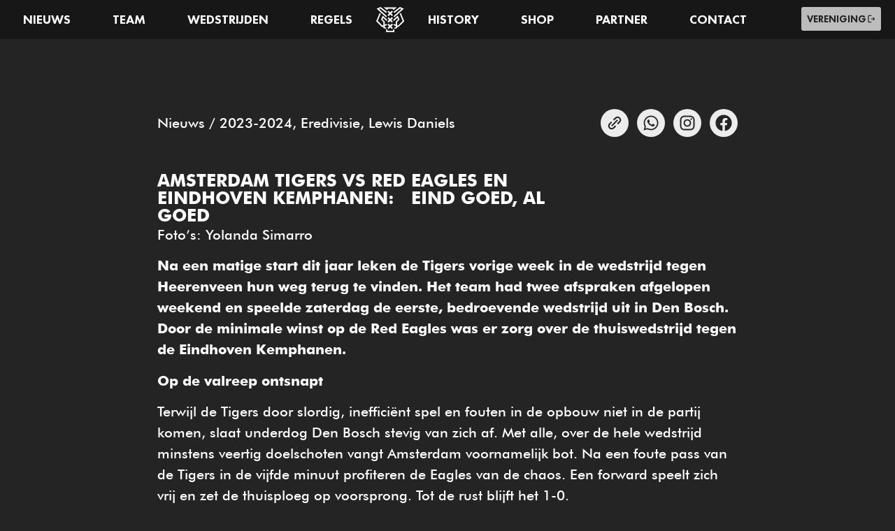

--- FILE ---
content_type: text/html; charset=UTF-8
request_url: https://amsterdamtigers.com/amsterdam-tigers-vs-red-eagles-en-eindhoven-kemphanen-eind-goed-al-goed/
body_size: 37904
content:
<!doctype html>
<html lang="nl-NL">
<head>
	<meta charset="UTF-8">
	<meta name="viewport" content="width=device-width, initial-scale=1">
	<link rel="profile" href="https://gmpg.org/xfn/11">
	<meta name='robots' content='index, follow, max-image-preview:large, max-snippet:-1, max-video-preview:-1' />
	<style>img:is([sizes="auto" i], [sizes^="auto," i]) { contain-intrinsic-size: 3000px 1500px }</style>
	
	<!-- This site is optimized with the Yoast SEO plugin v26.1 - https://yoast.com/wordpress/plugins/seo/ -->
	<title>Amsterdam Tigers vs Red Eagles en Eindhoven Kemphanen:  Eind goed, al goed - Amsterdam Tigers</title>
	<link rel="canonical" href="https://amsterdamtigers.com/amsterdam-tigers-vs-red-eagles-en-eindhoven-kemphanen-eind-goed-al-goed/" />
	<meta property="og:locale" content="nl_NL" />
	<meta property="og:type" content="article" />
	<meta property="og:title" content="Amsterdam Tigers vs Red Eagles en Eindhoven Kemphanen:  Eind goed, al goed - Amsterdam Tigers" />
	<meta property="og:description" content="Foto&#8217;s: Yolanda Simarro Na een matige start dit jaar leken de Tigers vorige week in de wedstrijd tegen Heerenveen hun weg terug te vinden. Het team had twee afspraken afgelopen weekend en speelde zaterdag de eerste, bedroevende wedstrijd uit in Den Bosch. Door de minimale winst op de Red Eagles was er zorg over de [&hellip;]" />
	<meta property="og:url" content="https://amsterdamtigers.com/amsterdam-tigers-vs-red-eagles-en-eindhoven-kemphanen-eind-goed-al-goed/" />
	<meta property="og:site_name" content="Amsterdam Tigers" />
	<meta property="article:publisher" content="https://www.facebook.com/amsterdamtigershockey/" />
	<meta property="article:published_time" content="2024-01-30T18:00:00+00:00" />
	<meta property="og:image" content="https://amsterdamtigers.com/wp-content/uploads/2024/01/Yolanda-Simarro_DSC8371-scaled.jpg" />
	<meta property="og:image:width" content="2560" />
	<meta property="og:image:height" content="1497" />
	<meta property="og:image:type" content="image/jpeg" />
	<meta name="author" content="Tamara" />
	<meta name="twitter:card" content="summary_large_image" />
	<meta name="twitter:label1" content="Geschreven door" />
	<meta name="twitter:data1" content="Tamara" />
	<meta name="twitter:label2" content="Geschatte leestijd" />
	<meta name="twitter:data2" content="5 minuten" />
	<script type="application/ld+json" class="yoast-schema-graph">{"@context":"https://schema.org","@graph":[{"@type":"Article","@id":"https://amsterdamtigers.com/amsterdam-tigers-vs-red-eagles-en-eindhoven-kemphanen-eind-goed-al-goed/#article","isPartOf":{"@id":"https://amsterdamtigers.com/amsterdam-tigers-vs-red-eagles-en-eindhoven-kemphanen-eind-goed-al-goed/"},"author":{"name":"Tamara","@id":"https://amsterdamtigers.com/#/schema/person/495a2e1e5a1a0fd8e91919a39f6fd082"},"headline":"Amsterdam Tigers vs Red Eagles en Eindhoven Kemphanen:  Eind goed, al goed","datePublished":"2024-01-30T18:00:00+00:00","mainEntityOfPage":{"@id":"https://amsterdamtigers.com/amsterdam-tigers-vs-red-eagles-en-eindhoven-kemphanen-eind-goed-al-goed/"},"wordCount":888,"publisher":{"@id":"https://amsterdamtigers.com/#organization"},"image":{"@id":"https://amsterdamtigers.com/amsterdam-tigers-vs-red-eagles-en-eindhoven-kemphanen-eind-goed-al-goed/#primaryimage"},"thumbnailUrl":"https://amsterdamtigers.com/wp-content/uploads/2024/01/Yolanda-Simarro_DSC8371-scaled.jpg","keywords":["Amsterdam","Amsterdam Tigers","eredivisie","ijshockey","kampioen","Speler","wedstrijd"],"articleSection":["2023-2024","Eredivisie","Lewis Daniels"],"inLanguage":"nl-NL"},{"@type":"WebPage","@id":"https://amsterdamtigers.com/amsterdam-tigers-vs-red-eagles-en-eindhoven-kemphanen-eind-goed-al-goed/","url":"https://amsterdamtigers.com/amsterdam-tigers-vs-red-eagles-en-eindhoven-kemphanen-eind-goed-al-goed/","name":"Amsterdam Tigers vs Red Eagles en Eindhoven Kemphanen:  Eind goed, al goed - Amsterdam Tigers","isPartOf":{"@id":"https://amsterdamtigers.com/#website"},"primaryImageOfPage":{"@id":"https://amsterdamtigers.com/amsterdam-tigers-vs-red-eagles-en-eindhoven-kemphanen-eind-goed-al-goed/#primaryimage"},"image":{"@id":"https://amsterdamtigers.com/amsterdam-tigers-vs-red-eagles-en-eindhoven-kemphanen-eind-goed-al-goed/#primaryimage"},"thumbnailUrl":"https://amsterdamtigers.com/wp-content/uploads/2024/01/Yolanda-Simarro_DSC8371-scaled.jpg","datePublished":"2024-01-30T18:00:00+00:00","breadcrumb":{"@id":"https://amsterdamtigers.com/amsterdam-tigers-vs-red-eagles-en-eindhoven-kemphanen-eind-goed-al-goed/#breadcrumb"},"inLanguage":"nl-NL","potentialAction":[{"@type":"ReadAction","target":["https://amsterdamtigers.com/amsterdam-tigers-vs-red-eagles-en-eindhoven-kemphanen-eind-goed-al-goed/"]}]},{"@type":"ImageObject","inLanguage":"nl-NL","@id":"https://amsterdamtigers.com/amsterdam-tigers-vs-red-eagles-en-eindhoven-kemphanen-eind-goed-al-goed/#primaryimage","url":"https://amsterdamtigers.com/wp-content/uploads/2024/01/Yolanda-Simarro_DSC8371-scaled.jpg","contentUrl":"https://amsterdamtigers.com/wp-content/uploads/2024/01/Yolanda-Simarro_DSC8371-scaled.jpg","width":2560,"height":1497},{"@type":"BreadcrumbList","@id":"https://amsterdamtigers.com/amsterdam-tigers-vs-red-eagles-en-eindhoven-kemphanen-eind-goed-al-goed/#breadcrumb","itemListElement":[{"@type":"ListItem","position":1,"name":"Home","item":"https://amsterdamtigers.com/"},{"@type":"ListItem","position":2,"name":"Blog","item":"https://amsterdamtigers.com/blog/"},{"@type":"ListItem","position":3,"name":"Amsterdam Tigers vs Red Eagles en Eindhoven Kemphanen:  Eind goed, al goed"}]},{"@type":"WebSite","@id":"https://amsterdamtigers.com/#website","url":"https://amsterdamtigers.com/","name":"Amsterdam Tigers","description":"","publisher":{"@id":"https://amsterdamtigers.com/#organization"},"potentialAction":[{"@type":"SearchAction","target":{"@type":"EntryPoint","urlTemplate":"https://amsterdamtigers.com/?s={search_term_string}"},"query-input":{"@type":"PropertyValueSpecification","valueRequired":true,"valueName":"search_term_string"}}],"inLanguage":"nl-NL"},{"@type":"Organization","@id":"https://amsterdamtigers.com/#organization","name":"Amsterdam Tigers","url":"https://amsterdamtigers.com/","logo":{"@type":"ImageObject","inLanguage":"nl-NL","@id":"https://amsterdamtigers.com/#/schema/logo/image/","url":"https://amsterdamtigers.com/wp-content/uploads/2018/11/cropped-main-2.png","contentUrl":"https://amsterdamtigers.com/wp-content/uploads/2018/11/cropped-main-2.png","width":260,"height":80,"caption":"Amsterdam Tigers"},"image":{"@id":"https://amsterdamtigers.com/#/schema/logo/image/"},"sameAs":["https://www.facebook.com/amsterdamtigershockey/","https://www.instagram.com/amsterdamtigers/?hl=nl","https://www.youtube.com/channel/UC8GdO1qnaeA9uE7dw1Ed-1Q?pbjreload=10"]},{"@type":"Person","@id":"https://amsterdamtigers.com/#/schema/person/495a2e1e5a1a0fd8e91919a39f6fd082","name":"Tamara","image":{"@type":"ImageObject","inLanguage":"nl-NL","@id":"https://amsterdamtigers.com/#/schema/person/image/","url":"https://secure.gravatar.com/avatar/82e9b4413a5ef5dd0d693856c375c70129652ea08500375f61e964cdd02414a4?s=96&d=mm&r=g","contentUrl":"https://secure.gravatar.com/avatar/82e9b4413a5ef5dd0d693856c375c70129652ea08500375f61e964cdd02414a4?s=96&d=mm&r=g","caption":"Tamara"}}]}</script>
	<!-- / Yoast SEO plugin. -->


<link rel='dns-prefetch' href='//static.addtoany.com' />
<link rel='dns-prefetch' href='//amsterdamtigers.com' />
<link rel='dns-prefetch' href='//www.googletagmanager.com' />
<link rel='dns-prefetch' href='//api.hockeydata.net' />
<link rel='dns-prefetch' href='//fonts.googleapis.com' />
<link rel="alternate" type="application/rss+xml" title="Amsterdam Tigers &raquo; feed" href="https://amsterdamtigers.com/feed/" />
<link rel="alternate" type="application/rss+xml" title="Amsterdam Tigers &raquo; reacties feed" href="https://amsterdamtigers.com/comments/feed/" />
<link rel="alternate" type="application/rss+xml" title="Amsterdam Tigers &raquo; Amsterdam Tigers vs Red Eagles en Eindhoven Kemphanen:  Eind goed, al goed reacties feed" href="https://amsterdamtigers.com/amsterdam-tigers-vs-red-eagles-en-eindhoven-kemphanen-eind-goed-al-goed/feed/" />
<script>
window._wpemojiSettings = {"baseUrl":"https:\/\/s.w.org\/images\/core\/emoji\/16.0.1\/72x72\/","ext":".png","svgUrl":"https:\/\/s.w.org\/images\/core\/emoji\/16.0.1\/svg\/","svgExt":".svg","source":{"concatemoji":"https:\/\/amsterdamtigers.com\/wp-includes\/js\/wp-emoji-release.min.js?ver=6.8.3"}};
/*! This file is auto-generated */
!function(s,n){var o,i,e;function c(e){try{var t={supportTests:e,timestamp:(new Date).valueOf()};sessionStorage.setItem(o,JSON.stringify(t))}catch(e){}}function p(e,t,n){e.clearRect(0,0,e.canvas.width,e.canvas.height),e.fillText(t,0,0);var t=new Uint32Array(e.getImageData(0,0,e.canvas.width,e.canvas.height).data),a=(e.clearRect(0,0,e.canvas.width,e.canvas.height),e.fillText(n,0,0),new Uint32Array(e.getImageData(0,0,e.canvas.width,e.canvas.height).data));return t.every(function(e,t){return e===a[t]})}function u(e,t){e.clearRect(0,0,e.canvas.width,e.canvas.height),e.fillText(t,0,0);for(var n=e.getImageData(16,16,1,1),a=0;a<n.data.length;a++)if(0!==n.data[a])return!1;return!0}function f(e,t,n,a){switch(t){case"flag":return n(e,"\ud83c\udff3\ufe0f\u200d\u26a7\ufe0f","\ud83c\udff3\ufe0f\u200b\u26a7\ufe0f")?!1:!n(e,"\ud83c\udde8\ud83c\uddf6","\ud83c\udde8\u200b\ud83c\uddf6")&&!n(e,"\ud83c\udff4\udb40\udc67\udb40\udc62\udb40\udc65\udb40\udc6e\udb40\udc67\udb40\udc7f","\ud83c\udff4\u200b\udb40\udc67\u200b\udb40\udc62\u200b\udb40\udc65\u200b\udb40\udc6e\u200b\udb40\udc67\u200b\udb40\udc7f");case"emoji":return!a(e,"\ud83e\udedf")}return!1}function g(e,t,n,a){var r="undefined"!=typeof WorkerGlobalScope&&self instanceof WorkerGlobalScope?new OffscreenCanvas(300,150):s.createElement("canvas"),o=r.getContext("2d",{willReadFrequently:!0}),i=(o.textBaseline="top",o.font="600 32px Arial",{});return e.forEach(function(e){i[e]=t(o,e,n,a)}),i}function t(e){var t=s.createElement("script");t.src=e,t.defer=!0,s.head.appendChild(t)}"undefined"!=typeof Promise&&(o="wpEmojiSettingsSupports",i=["flag","emoji"],n.supports={everything:!0,everythingExceptFlag:!0},e=new Promise(function(e){s.addEventListener("DOMContentLoaded",e,{once:!0})}),new Promise(function(t){var n=function(){try{var e=JSON.parse(sessionStorage.getItem(o));if("object"==typeof e&&"number"==typeof e.timestamp&&(new Date).valueOf()<e.timestamp+604800&&"object"==typeof e.supportTests)return e.supportTests}catch(e){}return null}();if(!n){if("undefined"!=typeof Worker&&"undefined"!=typeof OffscreenCanvas&&"undefined"!=typeof URL&&URL.createObjectURL&&"undefined"!=typeof Blob)try{var e="postMessage("+g.toString()+"("+[JSON.stringify(i),f.toString(),p.toString(),u.toString()].join(",")+"));",a=new Blob([e],{type:"text/javascript"}),r=new Worker(URL.createObjectURL(a),{name:"wpTestEmojiSupports"});return void(r.onmessage=function(e){c(n=e.data),r.terminate(),t(n)})}catch(e){}c(n=g(i,f,p,u))}t(n)}).then(function(e){for(var t in e)n.supports[t]=e[t],n.supports.everything=n.supports.everything&&n.supports[t],"flag"!==t&&(n.supports.everythingExceptFlag=n.supports.everythingExceptFlag&&n.supports[t]);n.supports.everythingExceptFlag=n.supports.everythingExceptFlag&&!n.supports.flag,n.DOMReady=!1,n.readyCallback=function(){n.DOMReady=!0}}).then(function(){return e}).then(function(){var e;n.supports.everything||(n.readyCallback(),(e=n.source||{}).concatemoji?t(e.concatemoji):e.wpemoji&&e.twemoji&&(t(e.twemoji),t(e.wpemoji)))}))}((window,document),window._wpemojiSettings);
</script>
<link rel='stylesheet' id='sbi_styles-css' href='https://amsterdamtigers.com/wp-content/plugins/instagram-feed/css/sbi-styles.min.css?ver=6.9.1' media='all' />
<style id='wp-emoji-styles-inline-css'>

	img.wp-smiley, img.emoji {
		display: inline !important;
		border: none !important;
		box-shadow: none !important;
		height: 1em !important;
		width: 1em !important;
		margin: 0 0.07em !important;
		vertical-align: -0.1em !important;
		background: none !important;
		padding: 0 !important;
	}
</style>
<link rel='stylesheet' id='wp-block-library-css' href='https://amsterdamtigers.com/wp-includes/css/dist/block-library/style.min.css?ver=6.8.3' media='all' />
<style id='global-styles-inline-css'>
:root{--wp--preset--aspect-ratio--square: 1;--wp--preset--aspect-ratio--4-3: 4/3;--wp--preset--aspect-ratio--3-4: 3/4;--wp--preset--aspect-ratio--3-2: 3/2;--wp--preset--aspect-ratio--2-3: 2/3;--wp--preset--aspect-ratio--16-9: 16/9;--wp--preset--aspect-ratio--9-16: 9/16;--wp--preset--color--black: #000000;--wp--preset--color--cyan-bluish-gray: #abb8c3;--wp--preset--color--white: #ffffff;--wp--preset--color--pale-pink: #f78da7;--wp--preset--color--vivid-red: #cf2e2e;--wp--preset--color--luminous-vivid-orange: #ff6900;--wp--preset--color--luminous-vivid-amber: #fcb900;--wp--preset--color--light-green-cyan: #7bdcb5;--wp--preset--color--vivid-green-cyan: #00d084;--wp--preset--color--pale-cyan-blue: #8ed1fc;--wp--preset--color--vivid-cyan-blue: #0693e3;--wp--preset--color--vivid-purple: #9b51e0;--wp--preset--gradient--vivid-cyan-blue-to-vivid-purple: linear-gradient(135deg,rgba(6,147,227,1) 0%,rgb(155,81,224) 100%);--wp--preset--gradient--light-green-cyan-to-vivid-green-cyan: linear-gradient(135deg,rgb(122,220,180) 0%,rgb(0,208,130) 100%);--wp--preset--gradient--luminous-vivid-amber-to-luminous-vivid-orange: linear-gradient(135deg,rgba(252,185,0,1) 0%,rgba(255,105,0,1) 100%);--wp--preset--gradient--luminous-vivid-orange-to-vivid-red: linear-gradient(135deg,rgba(255,105,0,1) 0%,rgb(207,46,46) 100%);--wp--preset--gradient--very-light-gray-to-cyan-bluish-gray: linear-gradient(135deg,rgb(238,238,238) 0%,rgb(169,184,195) 100%);--wp--preset--gradient--cool-to-warm-spectrum: linear-gradient(135deg,rgb(74,234,220) 0%,rgb(151,120,209) 20%,rgb(207,42,186) 40%,rgb(238,44,130) 60%,rgb(251,105,98) 80%,rgb(254,248,76) 100%);--wp--preset--gradient--blush-light-purple: linear-gradient(135deg,rgb(255,206,236) 0%,rgb(152,150,240) 100%);--wp--preset--gradient--blush-bordeaux: linear-gradient(135deg,rgb(254,205,165) 0%,rgb(254,45,45) 50%,rgb(107,0,62) 100%);--wp--preset--gradient--luminous-dusk: linear-gradient(135deg,rgb(255,203,112) 0%,rgb(199,81,192) 50%,rgb(65,88,208) 100%);--wp--preset--gradient--pale-ocean: linear-gradient(135deg,rgb(255,245,203) 0%,rgb(182,227,212) 50%,rgb(51,167,181) 100%);--wp--preset--gradient--electric-grass: linear-gradient(135deg,rgb(202,248,128) 0%,rgb(113,206,126) 100%);--wp--preset--gradient--midnight: linear-gradient(135deg,rgb(2,3,129) 0%,rgb(40,116,252) 100%);--wp--preset--font-size--small: 13px;--wp--preset--font-size--medium: 20px;--wp--preset--font-size--large: 36px;--wp--preset--font-size--x-large: 42px;--wp--preset--spacing--20: 0.44rem;--wp--preset--spacing--30: 0.67rem;--wp--preset--spacing--40: 1rem;--wp--preset--spacing--50: 1.5rem;--wp--preset--spacing--60: 2.25rem;--wp--preset--spacing--70: 3.38rem;--wp--preset--spacing--80: 5.06rem;--wp--preset--shadow--natural: 6px 6px 9px rgba(0, 0, 0, 0.2);--wp--preset--shadow--deep: 12px 12px 50px rgba(0, 0, 0, 0.4);--wp--preset--shadow--sharp: 6px 6px 0px rgba(0, 0, 0, 0.2);--wp--preset--shadow--outlined: 6px 6px 0px -3px rgba(255, 255, 255, 1), 6px 6px rgba(0, 0, 0, 1);--wp--preset--shadow--crisp: 6px 6px 0px rgba(0, 0, 0, 1);}:root { --wp--style--global--content-size: 800px;--wp--style--global--wide-size: 1200px; }:where(body) { margin: 0; }.wp-site-blocks > .alignleft { float: left; margin-right: 2em; }.wp-site-blocks > .alignright { float: right; margin-left: 2em; }.wp-site-blocks > .aligncenter { justify-content: center; margin-left: auto; margin-right: auto; }:where(.wp-site-blocks) > * { margin-block-start: 24px; margin-block-end: 0; }:where(.wp-site-blocks) > :first-child { margin-block-start: 0; }:where(.wp-site-blocks) > :last-child { margin-block-end: 0; }:root { --wp--style--block-gap: 24px; }:root :where(.is-layout-flow) > :first-child{margin-block-start: 0;}:root :where(.is-layout-flow) > :last-child{margin-block-end: 0;}:root :where(.is-layout-flow) > *{margin-block-start: 24px;margin-block-end: 0;}:root :where(.is-layout-constrained) > :first-child{margin-block-start: 0;}:root :where(.is-layout-constrained) > :last-child{margin-block-end: 0;}:root :where(.is-layout-constrained) > *{margin-block-start: 24px;margin-block-end: 0;}:root :where(.is-layout-flex){gap: 24px;}:root :where(.is-layout-grid){gap: 24px;}.is-layout-flow > .alignleft{float: left;margin-inline-start: 0;margin-inline-end: 2em;}.is-layout-flow > .alignright{float: right;margin-inline-start: 2em;margin-inline-end: 0;}.is-layout-flow > .aligncenter{margin-left: auto !important;margin-right: auto !important;}.is-layout-constrained > .alignleft{float: left;margin-inline-start: 0;margin-inline-end: 2em;}.is-layout-constrained > .alignright{float: right;margin-inline-start: 2em;margin-inline-end: 0;}.is-layout-constrained > .aligncenter{margin-left: auto !important;margin-right: auto !important;}.is-layout-constrained > :where(:not(.alignleft):not(.alignright):not(.alignfull)){max-width: var(--wp--style--global--content-size);margin-left: auto !important;margin-right: auto !important;}.is-layout-constrained > .alignwide{max-width: var(--wp--style--global--wide-size);}body .is-layout-flex{display: flex;}.is-layout-flex{flex-wrap: wrap;align-items: center;}.is-layout-flex > :is(*, div){margin: 0;}body .is-layout-grid{display: grid;}.is-layout-grid > :is(*, div){margin: 0;}body{padding-top: 0px;padding-right: 0px;padding-bottom: 0px;padding-left: 0px;}a:where(:not(.wp-element-button)){text-decoration: underline;}:root :where(.wp-element-button, .wp-block-button__link){background-color: #32373c;border-width: 0;color: #fff;font-family: inherit;font-size: inherit;line-height: inherit;padding: calc(0.667em + 2px) calc(1.333em + 2px);text-decoration: none;}.has-black-color{color: var(--wp--preset--color--black) !important;}.has-cyan-bluish-gray-color{color: var(--wp--preset--color--cyan-bluish-gray) !important;}.has-white-color{color: var(--wp--preset--color--white) !important;}.has-pale-pink-color{color: var(--wp--preset--color--pale-pink) !important;}.has-vivid-red-color{color: var(--wp--preset--color--vivid-red) !important;}.has-luminous-vivid-orange-color{color: var(--wp--preset--color--luminous-vivid-orange) !important;}.has-luminous-vivid-amber-color{color: var(--wp--preset--color--luminous-vivid-amber) !important;}.has-light-green-cyan-color{color: var(--wp--preset--color--light-green-cyan) !important;}.has-vivid-green-cyan-color{color: var(--wp--preset--color--vivid-green-cyan) !important;}.has-pale-cyan-blue-color{color: var(--wp--preset--color--pale-cyan-blue) !important;}.has-vivid-cyan-blue-color{color: var(--wp--preset--color--vivid-cyan-blue) !important;}.has-vivid-purple-color{color: var(--wp--preset--color--vivid-purple) !important;}.has-black-background-color{background-color: var(--wp--preset--color--black) !important;}.has-cyan-bluish-gray-background-color{background-color: var(--wp--preset--color--cyan-bluish-gray) !important;}.has-white-background-color{background-color: var(--wp--preset--color--white) !important;}.has-pale-pink-background-color{background-color: var(--wp--preset--color--pale-pink) !important;}.has-vivid-red-background-color{background-color: var(--wp--preset--color--vivid-red) !important;}.has-luminous-vivid-orange-background-color{background-color: var(--wp--preset--color--luminous-vivid-orange) !important;}.has-luminous-vivid-amber-background-color{background-color: var(--wp--preset--color--luminous-vivid-amber) !important;}.has-light-green-cyan-background-color{background-color: var(--wp--preset--color--light-green-cyan) !important;}.has-vivid-green-cyan-background-color{background-color: var(--wp--preset--color--vivid-green-cyan) !important;}.has-pale-cyan-blue-background-color{background-color: var(--wp--preset--color--pale-cyan-blue) !important;}.has-vivid-cyan-blue-background-color{background-color: var(--wp--preset--color--vivid-cyan-blue) !important;}.has-vivid-purple-background-color{background-color: var(--wp--preset--color--vivid-purple) !important;}.has-black-border-color{border-color: var(--wp--preset--color--black) !important;}.has-cyan-bluish-gray-border-color{border-color: var(--wp--preset--color--cyan-bluish-gray) !important;}.has-white-border-color{border-color: var(--wp--preset--color--white) !important;}.has-pale-pink-border-color{border-color: var(--wp--preset--color--pale-pink) !important;}.has-vivid-red-border-color{border-color: var(--wp--preset--color--vivid-red) !important;}.has-luminous-vivid-orange-border-color{border-color: var(--wp--preset--color--luminous-vivid-orange) !important;}.has-luminous-vivid-amber-border-color{border-color: var(--wp--preset--color--luminous-vivid-amber) !important;}.has-light-green-cyan-border-color{border-color: var(--wp--preset--color--light-green-cyan) !important;}.has-vivid-green-cyan-border-color{border-color: var(--wp--preset--color--vivid-green-cyan) !important;}.has-pale-cyan-blue-border-color{border-color: var(--wp--preset--color--pale-cyan-blue) !important;}.has-vivid-cyan-blue-border-color{border-color: var(--wp--preset--color--vivid-cyan-blue) !important;}.has-vivid-purple-border-color{border-color: var(--wp--preset--color--vivid-purple) !important;}.has-vivid-cyan-blue-to-vivid-purple-gradient-background{background: var(--wp--preset--gradient--vivid-cyan-blue-to-vivid-purple) !important;}.has-light-green-cyan-to-vivid-green-cyan-gradient-background{background: var(--wp--preset--gradient--light-green-cyan-to-vivid-green-cyan) !important;}.has-luminous-vivid-amber-to-luminous-vivid-orange-gradient-background{background: var(--wp--preset--gradient--luminous-vivid-amber-to-luminous-vivid-orange) !important;}.has-luminous-vivid-orange-to-vivid-red-gradient-background{background: var(--wp--preset--gradient--luminous-vivid-orange-to-vivid-red) !important;}.has-very-light-gray-to-cyan-bluish-gray-gradient-background{background: var(--wp--preset--gradient--very-light-gray-to-cyan-bluish-gray) !important;}.has-cool-to-warm-spectrum-gradient-background{background: var(--wp--preset--gradient--cool-to-warm-spectrum) !important;}.has-blush-light-purple-gradient-background{background: var(--wp--preset--gradient--blush-light-purple) !important;}.has-blush-bordeaux-gradient-background{background: var(--wp--preset--gradient--blush-bordeaux) !important;}.has-luminous-dusk-gradient-background{background: var(--wp--preset--gradient--luminous-dusk) !important;}.has-pale-ocean-gradient-background{background: var(--wp--preset--gradient--pale-ocean) !important;}.has-electric-grass-gradient-background{background: var(--wp--preset--gradient--electric-grass) !important;}.has-midnight-gradient-background{background: var(--wp--preset--gradient--midnight) !important;}.has-small-font-size{font-size: var(--wp--preset--font-size--small) !important;}.has-medium-font-size{font-size: var(--wp--preset--font-size--medium) !important;}.has-large-font-size{font-size: var(--wp--preset--font-size--large) !important;}.has-x-large-font-size{font-size: var(--wp--preset--font-size--x-large) !important;}
:root :where(.wp-block-pullquote){font-size: 1.5em;line-height: 1.6;}
</style>
<link rel='stylesheet' id='contact-form-7-css' href='https://amsterdamtigers.com/wp-content/plugins/contact-form-7/includes/css/styles.css?ver=6.1.2' media='all' />
<link rel='stylesheet' id='dashicons-css' href='https://amsterdamtigers.com/wp-includes/css/dashicons.min.css?ver=6.8.3' media='all' />
<link rel='stylesheet' id='sportspress-general-css' href='//amsterdamtigers.com/wp-content/plugins/sportspress/assets/css/sportspress.css?ver=2.7.26' media='all' />
<link rel='stylesheet' id='sportspress-icons-css' href='//amsterdamtigers.com/wp-content/plugins/sportspress/assets/css/icons.css?ver=2.7.26' media='all' />
<link rel='stylesheet' id='sportspress-roboto-css' href='//fonts.googleapis.com/css?family=Roboto%3A400%2C500&#038;subset=cyrillic%2Ccyrillic-ext%2Cgreek%2Cgreek-ext%2Clatin-ext%2Cvietnamese&#038;ver=2.7' media='all' />
<link rel='stylesheet' id='sportspress-style-css' href='//amsterdamtigers.com/wp-content/plugins/sportspress/assets/css/sportspress-style.css?ver=2.7' media='all' />
<link rel='stylesheet' id='sportspress-style-ltr-css' href='//amsterdamtigers.com/wp-content/plugins/sportspress/assets/css/sportspress-style-ltr.css?ver=2.7' media='all' />
<link rel='stylesheet' id='woocommerce-layout-css' href='https://amsterdamtigers.com/wp-content/plugins/woocommerce/assets/css/woocommerce-layout.css?ver=10.2.3' media='all' />
<link rel='stylesheet' id='woocommerce-smallscreen-css' href='https://amsterdamtigers.com/wp-content/plugins/woocommerce/assets/css/woocommerce-smallscreen.css?ver=10.2.3' media='only screen and (max-width: 768px)' />
<link rel='stylesheet' id='woocommerce-general-css' href='https://amsterdamtigers.com/wp-content/plugins/woocommerce/assets/css/woocommerce.css?ver=10.2.3' media='all' />
<style id='woocommerce-inline-inline-css'>
.woocommerce form .form-row .required { visibility: visible; }
</style>
<link rel='stylesheet' id='brands-styles-css' href='https://amsterdamtigers.com/wp-content/plugins/woocommerce/assets/css/brands.css?ver=10.2.3' media='all' />
<link rel='stylesheet' id='hello-elementor-css' href='https://amsterdamtigers.com/wp-content/themes/hello-elementor/assets/css/reset.css?ver=3.4.5' media='all' />
<link rel='stylesheet' id='hello-elementor-theme-style-css' href='https://amsterdamtigers.com/wp-content/themes/hello-elementor/assets/css/theme.css?ver=3.4.5' media='all' />
<link rel='stylesheet' id='e-animation-shrink-css' href='https://amsterdamtigers.com/wp-content/plugins/elementor/assets/lib/animations/styles/e-animation-shrink.min.css?ver=3.32.4' media='all' />
<link rel='stylesheet' id='elementor-frontend-css' href='https://amsterdamtigers.com/wp-content/plugins/elementor/assets/css/frontend.min.css?ver=3.32.4' media='all' />
<link rel='stylesheet' id='widget-nav-menu-css' href='https://amsterdamtigers.com/wp-content/plugins/elementor-pro/assets/css/widget-nav-menu.min.css?ver=3.32.2' media='all' />
<link rel='stylesheet' id='widget-image-css' href='https://amsterdamtigers.com/wp-content/plugins/elementor/assets/css/widget-image.min.css?ver=3.32.4' media='all' />
<link rel='stylesheet' id='e-sticky-css' href='https://amsterdamtigers.com/wp-content/plugins/elementor-pro/assets/css/modules/sticky.min.css?ver=3.32.2' media='all' />
<link rel='stylesheet' id='widget-heading-css' href='https://amsterdamtigers.com/wp-content/plugins/elementor/assets/css/widget-heading.min.css?ver=3.32.4' media='all' />
<link rel='stylesheet' id='widget-icon-list-css' href='https://amsterdamtigers.com/wp-content/plugins/elementor/assets/css/widget-icon-list.min.css?ver=3.32.4' media='all' />
<link rel='stylesheet' id='widget-post-info-css' href='https://amsterdamtigers.com/wp-content/plugins/elementor-pro/assets/css/widget-post-info.min.css?ver=3.32.2' media='all' />
<link rel='stylesheet' id='widget-social-icons-css' href='https://amsterdamtigers.com/wp-content/plugins/elementor/assets/css/widget-social-icons.min.css?ver=3.32.4' media='all' />
<link rel='stylesheet' id='e-apple-webkit-css' href='https://amsterdamtigers.com/wp-content/plugins/elementor/assets/css/conditionals/apple-webkit.min.css?ver=3.32.4' media='all' />
<link rel='stylesheet' id='widget-post-navigation-css' href='https://amsterdamtigers.com/wp-content/plugins/elementor-pro/assets/css/widget-post-navigation.min.css?ver=3.32.2' media='all' />
<link rel='stylesheet' id='swiper-css' href='https://amsterdamtigers.com/wp-content/plugins/elementor/assets/lib/swiper/v8/css/swiper.min.css?ver=8.4.5' media='all' />
<link rel='stylesheet' id='e-swiper-css' href='https://amsterdamtigers.com/wp-content/plugins/elementor/assets/css/conditionals/e-swiper.min.css?ver=3.32.4' media='all' />
<link rel='stylesheet' id='widget-loop-common-css' href='https://amsterdamtigers.com/wp-content/plugins/elementor-pro/assets/css/widget-loop-common.min.css?ver=3.32.2' media='all' />
<link rel='stylesheet' id='widget-loop-carousel-css' href='https://amsterdamtigers.com/wp-content/plugins/elementor-pro/assets/css/widget-loop-carousel.min.css?ver=3.32.2' media='all' />
<link rel='stylesheet' id='elementor-post-9528-css' href='https://amsterdamtigers.com/wp-content/uploads/elementor/css/post-9528.css?ver=1767091325' media='all' />
<link rel='stylesheet' id='font-awesome-5-all-css' href='https://amsterdamtigers.com/wp-content/plugins/elementor/assets/lib/font-awesome/css/all.min.css?ver=3.32.4' media='all' />
<link rel='stylesheet' id='font-awesome-4-shim-css' href='https://amsterdamtigers.com/wp-content/plugins/elementor/assets/lib/font-awesome/css/v4-shims.min.css?ver=3.32.4' media='all' />
<link rel='stylesheet' id='sbistyles-css' href='https://amsterdamtigers.com/wp-content/plugins/instagram-feed/css/sbi-styles.min.css?ver=6.9.1' media='all' />
<link rel='stylesheet' id='elementor-post-9557-css' href='https://amsterdamtigers.com/wp-content/uploads/elementor/css/post-9557.css?ver=1767091325' media='all' />
<link rel='stylesheet' id='elementor-post-9555-css' href='https://amsterdamtigers.com/wp-content/uploads/elementor/css/post-9555.css?ver=1767091326' media='all' />
<link rel='stylesheet' id='elementor-post-9733-css' href='https://amsterdamtigers.com/wp-content/uploads/elementor/css/post-9733.css?ver=1767092893' media='all' />
<link rel='stylesheet' id='e-woocommerce-notices-css' href='https://amsterdamtigers.com/wp-content/plugins/elementor-pro/assets/css/woocommerce-notices.min.css?ver=3.32.2' media='all' />
<link rel='stylesheet' id='addtoany-css' href='https://amsterdamtigers.com/wp-content/plugins/add-to-any/addtoany.min.css?ver=1.16' media='all' />
<link rel='stylesheet' id='hd-los-template-css' href='https://api.hockeydata.net/css/?los_template_default&#038;ver=6.8.3' media='all' />
<link rel='stylesheet' id='elementor-gf-local-roboto-css' href='https://amsterdamtigers.com/wp-content/uploads/elementor/google-fonts/css/roboto.css?ver=1754928637' media='all' />
<style type="text/css"> /* SportsPress Frontend CSS */ .sp-event-calendar tbody td a,.sp-event-calendar tbody td a:hover{background: none;}.sp-data-table th,.sp-calendar th,.sp-data-table tfoot,.sp-calendar tfoot,.sp-button,.sp-heading{background:#ffffff !important}.sp-calendar tbody a{color:#ffffff !important}.sp-data-table tbody,.sp-calendar tbody{background: #000000 !important}.sp-data-table tbody,.sp-calendar tbody{color: #ffffff !important}.sp-data-table th,.sp-data-table th a,.sp-data-table tfoot,.sp-data-table tfoot a,.sp-calendar th,.sp-calendar th a,.sp-calendar tfoot,.sp-calendar tfoot a,.sp-button,.sp-heading{color: #000000 !important}.sp-data-table tbody a,.sp-data-table tbody a:hover,.sp-calendar tbody a:focus{color: #ec0000 !important}.sp-highlight,.sp-calendar td#today{background: #1e1e1e !important}.sp-data-table th,.sp-template-countdown .sp-event-venue,.sp-template-countdown .sp-event-league,.sp-template-gallery .gallery-caption{background:#ffffff !important}.sp-data-table th,.sp-template-countdown .sp-event-venue,.sp-template-countdown .sp-event-league,.sp-template-gallery .gallery-caption{border-color:#e5e5e5 !important}.sp-table-caption,.sp-data-table,.sp-data-table tfoot,.sp-template .sp-view-all-link,.sp-template-gallery .sp-gallery-group-name,.sp-template-gallery .sp-gallery-wrapper,.sp-template-countdown .sp-event-name,.sp-countdown time,.sp-template-details dl,.sp-event-statistics .sp-statistic-bar,.sp-tournament-bracket .sp-team-name,.sp-profile-selector{background:#000000 !important}.sp-table-caption,.sp-data-table,.sp-data-table td,.sp-template .sp-view-all-link,.sp-template-gallery .sp-gallery-group-name,.sp-template-gallery .sp-gallery-wrapper,.sp-template-countdown .sp-event-name,.sp-countdown time,.sp-countdown span,.sp-template-details dl,.sp-event-statistics .sp-statistic-bar,.sp-tournament-bracket thead th,.sp-tournament-bracket .sp-team-name,.sp-tournament-bracket .sp-event,.sp-profile-selector{border-color:#000000 !important}.sp-tournament-bracket .sp-team .sp-team-name:before{border-left-color:#000000 !important;border-right-color:#000000 !important}.sp-data-table .sp-highlight,.sp-data-table .highlighted td,.sp-template-scoreboard td:hover{background:#000000 !important}.sp-template *,.sp-data-table *,.sp-table-caption,.sp-data-table tfoot a:hover,.sp-template .sp-view-all-link a:hover,.sp-template-gallery .sp-gallery-group-name,.sp-template-details dd,.sp-template-event-logos .sp-team-result,.sp-template-event-blocks .sp-event-results,.sp-template-scoreboard a,.sp-template-scoreboard a:hover,.sp-tournament-bracket,.sp-tournament-bracket .sp-event .sp-event-title:hover,.sp-tournament-bracket .sp-event .sp-event-title:hover *{color:#ffffff !important}.sp-template .sp-view-all-link a,.sp-countdown span small,.sp-template-event-calendar tfoot a,.sp-template-event-blocks .sp-event-date,.sp-template-details dt,.sp-template-scoreboard .sp-scoreboard-date,.sp-tournament-bracket th,.sp-tournament-bracket .sp-event .sp-event-title,.sp-template-scoreboard .sp-scoreboard-date,.sp-tournament-bracket .sp-event .sp-event-title *{color:rgba(255,255,255,0.5) !important}.sp-data-table th,.sp-template-countdown .sp-event-venue,.sp-template-countdown .sp-event-league,.sp-template-gallery .gallery-item a,.sp-template-gallery .gallery-caption,.sp-template-scoreboard .sp-scoreboard-nav,.sp-tournament-bracket .sp-team-name:hover,.sp-tournament-bracket thead th,.sp-tournament-bracket .sp-heading{color:#000000 !important}.sp-template a,.sp-data-table a,.sp-tab-menu-item-active a, .sp-tab-menu-item-active a:hover,.sp-template .sp-message{color:#ec0000 !important}.sp-template-gallery .gallery-caption strong,.sp-tournament-bracket .sp-team-name:hover,.sp-template-scoreboard .sp-scoreboard-nav,.sp-tournament-bracket .sp-heading{background:#ec0000 !important}.sp-tournament-bracket .sp-team-name:hover,.sp-tournament-bracket .sp-heading,.sp-tab-menu-item-active a, .sp-tab-menu-item-active a:hover,.sp-template .sp-message{border-color:#ec0000 !important}</style><script id="addtoany-core-js-before">
window.a2a_config=window.a2a_config||{};a2a_config.callbacks=[];a2a_config.overlays=[];a2a_config.templates={};a2a_localize = {
	Share: "Delen",
	Save: "Opslaan",
	Subscribe: "Inschrijven",
	Email: "E-mail",
	Bookmark: "Bookmark",
	ShowAll: "Alles weergeven",
	ShowLess: "Niet alles weergeven",
	FindServices: "Vind dienst(en)",
	FindAnyServiceToAddTo: "Vind direct een dienst om aan toe te voegen",
	PoweredBy: "Mede mogelijk gemaakt door",
	ShareViaEmail: "Delen per e-mail",
	SubscribeViaEmail: "Abonneren via e-mail",
	BookmarkInYourBrowser: "Bookmark in je browser",
	BookmarkInstructions: "Druk op Ctrl+D of \u2318+D om deze pagina te bookmarken",
	AddToYourFavorites: "Voeg aan je favorieten toe",
	SendFromWebOrProgram: "Stuur vanuit elk e-mailadres of e-mail programma",
	EmailProgram: "E-mail programma",
	More: "Meer&#8230;",
	ThanksForSharing: "Bedankt voor het delen!",
	ThanksForFollowing: "Dank voor het volgen!"
};
</script>
<script defer src="https://static.addtoany.com/menu/page.js" id="addtoany-core-js"></script>
<script src="https://amsterdamtigers.com/wp-includes/js/jquery/jquery.min.js?ver=3.7.1" id="jquery-core-js"></script>
<script src="https://amsterdamtigers.com/wp-includes/js/jquery/jquery-migrate.min.js?ver=3.4.1" id="jquery-migrate-js"></script>
<script defer src="https://amsterdamtigers.com/wp-content/plugins/add-to-any/addtoany.min.js?ver=1.1" id="addtoany-jquery-js"></script>
<script src="https://amsterdamtigers.com/wp-content/plugins/woocommerce/assets/js/jquery-blockui/jquery.blockUI.min.js?ver=2.7.0-wc.10.2.3" id="jquery-blockui-js" defer data-wp-strategy="defer"></script>
<script id="wc-add-to-cart-js-extra">
var wc_add_to_cart_params = {"ajax_url":"\/wp-admin\/admin-ajax.php","wc_ajax_url":"\/?wc-ajax=%%endpoint%%","i18n_view_cart":"Bekijk winkelwagen","cart_url":"https:\/\/amsterdamtigers.com\/cart-3\/","is_cart":"","cart_redirect_after_add":"yes"};
</script>
<script src="https://amsterdamtigers.com/wp-content/plugins/woocommerce/assets/js/frontend/add-to-cart.min.js?ver=10.2.3" id="wc-add-to-cart-js" defer data-wp-strategy="defer"></script>
<script src="https://amsterdamtigers.com/wp-content/plugins/woocommerce/assets/js/js-cookie/js.cookie.min.js?ver=2.1.4-wc.10.2.3" id="js-cookie-js" defer data-wp-strategy="defer"></script>
<script id="woocommerce-js-extra">
var woocommerce_params = {"ajax_url":"\/wp-admin\/admin-ajax.php","wc_ajax_url":"\/?wc-ajax=%%endpoint%%","i18n_password_show":"Wachtwoord weergeven","i18n_password_hide":"Wachtwoord verbergen"};
</script>
<script src="https://amsterdamtigers.com/wp-content/plugins/woocommerce/assets/js/frontend/woocommerce.min.js?ver=10.2.3" id="woocommerce-js" defer data-wp-strategy="defer"></script>
<script src="https://amsterdamtigers.com/wp-content/plugins/elementor/assets/lib/font-awesome/js/v4-shims.min.js?ver=3.32.4" id="font-awesome-4-shim-js"></script>

<!-- Google tag (gtag.js) snippet toegevoegd door Site Kit -->
<!-- Google Analytics snippet toegevoegd door Site Kit -->
<script src="https://www.googletagmanager.com/gtag/js?id=GT-55BRX4J" id="google_gtagjs-js" async></script>
<script id="google_gtagjs-js-after">
window.dataLayer = window.dataLayer || [];function gtag(){dataLayer.push(arguments);}
gtag("set","linker",{"domains":["amsterdamtigers.com"]});
gtag("js", new Date());
gtag("set", "developer_id.dZTNiMT", true);
gtag("config", "GT-55BRX4J");
</script>
<link rel="https://api.w.org/" href="https://amsterdamtigers.com/wp-json/" /><link rel="alternate" title="JSON" type="application/json" href="https://amsterdamtigers.com/wp-json/wp/v2/posts/8331" /><link rel="EditURI" type="application/rsd+xml" title="RSD" href="https://amsterdamtigers.com/xmlrpc.php?rsd" />
<meta name="generator" content="WordPress 6.8.3" />
<meta name="generator" content="SportsPress 2.7.26" />
<meta name="generator" content="WooCommerce 10.2.3" />
<link rel='shortlink' href='https://amsterdamtigers.com/?p=8331' />
<link rel="alternate" title="oEmbed (JSON)" type="application/json+oembed" href="https://amsterdamtigers.com/wp-json/oembed/1.0/embed?url=https%3A%2F%2Famsterdamtigers.com%2Famsterdam-tigers-vs-red-eagles-en-eindhoven-kemphanen-eind-goed-al-goed%2F" />
<link rel="alternate" title="oEmbed (XML)" type="text/xml+oembed" href="https://amsterdamtigers.com/wp-json/oembed/1.0/embed?url=https%3A%2F%2Famsterdamtigers.com%2Famsterdam-tigers-vs-red-eagles-en-eindhoven-kemphanen-eind-goed-al-goed%2F&#038;format=xml" />
<meta name="generator" content="Site Kit by Google 1.163.0" />	<noscript><style>.woocommerce-product-gallery{ opacity: 1 !important; }</style></noscript>
	<meta name="generator" content="Elementor 3.32.4; features: e_font_icon_svg, additional_custom_breakpoints; settings: css_print_method-external, google_font-enabled, font_display-swap">

<!-- Meta Pixel Code -->
<script type='text/javascript'>
!function(f,b,e,v,n,t,s){if(f.fbq)return;n=f.fbq=function(){n.callMethod?
n.callMethod.apply(n,arguments):n.queue.push(arguments)};if(!f._fbq)f._fbq=n;
n.push=n;n.loaded=!0;n.version='2.0';n.queue=[];t=b.createElement(e);t.async=!0;
t.src=v;s=b.getElementsByTagName(e)[0];s.parentNode.insertBefore(t,s)}(window,
document,'script','https://connect.facebook.net/en_US/fbevents.js?v=next');
</script>
<!-- End Meta Pixel Code -->

      <script type='text/javascript'>
        var url = window.location.origin + '?ob=open-bridge';
        fbq('set', 'openbridge', '633087902295331', url);
      </script>
    <script type='text/javascript'>fbq('init', '633087902295331', {}, {
    "agent": "wordpress-6.8.3-3.0.16"
})</script><script type='text/javascript'>
    fbq('track', 'PageView', []);
  </script>
<!-- Meta Pixel Code -->
<noscript>
<img height="1" width="1" style="display:none" alt="fbpx"
src="https://www.facebook.com/tr?id=633087902295331&ev=PageView&noscript=1" />
</noscript>
<!-- End Meta Pixel Code -->
<!-- Instagram Feed CSS -->
<style type="text/css">
margin-bottom: 5%;
</style>
			<style>
				.e-con.e-parent:nth-of-type(n+4):not(.e-lazyloaded):not(.e-no-lazyload),
				.e-con.e-parent:nth-of-type(n+4):not(.e-lazyloaded):not(.e-no-lazyload) * {
					background-image: none !important;
				}
				@media screen and (max-height: 1024px) {
					.e-con.e-parent:nth-of-type(n+3):not(.e-lazyloaded):not(.e-no-lazyload),
					.e-con.e-parent:nth-of-type(n+3):not(.e-lazyloaded):not(.e-no-lazyload) * {
						background-image: none !important;
					}
				}
				@media screen and (max-height: 640px) {
					.e-con.e-parent:nth-of-type(n+2):not(.e-lazyloaded):not(.e-no-lazyload),
					.e-con.e-parent:nth-of-type(n+2):not(.e-lazyloaded):not(.e-no-lazyload) * {
						background-image: none !important;
					}
				}
			</style>
			<link rel="icon" href="https://amsterdamtigers.com/wp-content/uploads/2025/08/Logo-wit-letters-6-11.svg" sizes="32x32" />
<link rel="icon" href="https://amsterdamtigers.com/wp-content/uploads/2025/08/Logo-wit-letters-6-11.svg" sizes="192x192" />
<link rel="apple-touch-icon" href="https://amsterdamtigers.com/wp-content/uploads/2025/08/Logo-wit-letters-6-11.svg" />
<meta name="msapplication-TileImage" content="https://amsterdamtigers.com/wp-content/uploads/2025/08/Logo-wit-letters-6-11.svg" />
</head>
<body class="wp-singular post-template-default single single-post postid-8331 single-format-standard wp-custom-logo wp-embed-responsive wp-theme-hello-elementor theme-hello-elementor woocommerce-no-js hello-elementor-default e-wc-error-notice e-wc-message-notice e-wc-info-notice elementor-default elementor-kit-9528 elementor-page-9733">


<a class="skip-link screen-reader-text" href="#content">Ga naar de inhoud</a>

		<header data-elementor-type="header" data-elementor-id="9557" class="elementor elementor-9557 elementor-location-header" data-elementor-post-type="elementor_library">
			<div class="elementor-element elementor-element-6de76f84 e-con-full e-flex e-con e-parent" data-id="6de76f84" data-element_type="container" data-settings="{&quot;background_background&quot;:&quot;classic&quot;,&quot;sticky&quot;:&quot;top&quot;,&quot;sticky_on&quot;:[&quot;desktop&quot;,&quot;tablet&quot;,&quot;mobile&quot;],&quot;sticky_offset&quot;:0,&quot;sticky_effects_offset&quot;:0,&quot;sticky_anchor_link_offset&quot;:0}">
				<div class="elementor-element elementor-element-19383d10 nav elementor-hidden-mobile elementor-nav-menu--dropdown-none elementor-widget-tablet__width-auto elementor-widget__width-initial elementor-nav-menu__align-end elementor-widget elementor-widget-nav-menu" data-id="19383d10" data-element_type="widget" id="nav" data-settings="{&quot;toggle_icon_hover_animation&quot;:&quot;shrink&quot;,&quot;layout&quot;:&quot;horizontal&quot;,&quot;submenu_icon&quot;:{&quot;value&quot;:&quot;&lt;svg aria-hidden=\&quot;true\&quot; class=\&quot;e-font-icon-svg e-fas-caret-down\&quot; viewBox=\&quot;0 0 320 512\&quot; xmlns=\&quot;http:\/\/www.w3.org\/2000\/svg\&quot;&gt;&lt;path d=\&quot;M31.3 192h257.3c17.8 0 26.7 21.5 14.1 34.1L174.1 354.8c-7.8 7.8-20.5 7.8-28.3 0L17.2 226.1C4.6 213.5 13.5 192 31.3 192z\&quot;&gt;&lt;\/path&gt;&lt;\/svg&gt;&quot;,&quot;library&quot;:&quot;fa-solid&quot;}}" data-widget_type="nav-menu.default">
				<div class="elementor-widget-container">
								<nav aria-label="Menu" class="elementor-nav-menu--main elementor-nav-menu__container elementor-nav-menu--layout-horizontal e--pointer-none">
				<ul id="menu-1-19383d10" class="elementor-nav-menu"><li class="menu-item menu-item-type-post_type menu-item-object-page menu-item-9689"><a href="https://amsterdamtigers.com/nieuws-4/" class="elementor-item">Nieuws</a></li>
<li class="menu-item menu-item-type-post_type menu-item-object-page menu-item-10076"><a href="https://amsterdamtigers.com/team-3/" class="elementor-item">Team</a></li>
<li class="menu-item menu-item-type-post_type menu-item-object-page menu-item-9687"><a href="https://amsterdamtigers.com/wedstrijden-2/" class="elementor-item">Wedstrijden</a></li>
<li class="menu-item menu-item-type-post_type menu-item-object-page menu-item-9688"><a href="https://amsterdamtigers.com/regels-3/" class="elementor-item">Regels</a></li>
</ul>			</nav>
						<nav class="elementor-nav-menu--dropdown elementor-nav-menu__container" aria-hidden="true">
				<ul id="menu-2-19383d10" class="elementor-nav-menu"><li class="menu-item menu-item-type-post_type menu-item-object-page menu-item-9689"><a href="https://amsterdamtigers.com/nieuws-4/" class="elementor-item" tabindex="-1">Nieuws</a></li>
<li class="menu-item menu-item-type-post_type menu-item-object-page menu-item-10076"><a href="https://amsterdamtigers.com/team-3/" class="elementor-item" tabindex="-1">Team</a></li>
<li class="menu-item menu-item-type-post_type menu-item-object-page menu-item-9687"><a href="https://amsterdamtigers.com/wedstrijden-2/" class="elementor-item" tabindex="-1">Wedstrijden</a></li>
<li class="menu-item menu-item-type-post_type menu-item-object-page menu-item-9688"><a href="https://amsterdamtigers.com/regels-3/" class="elementor-item" tabindex="-1">Regels</a></li>
</ul>			</nav>
						</div>
				</div>
				<div class="elementor-element elementor-element-3bf3f27b elementor-widget__width-auto elementor-widget elementor-widget-theme-site-logo elementor-widget-image" data-id="3bf3f27b" data-element_type="widget" data-widget_type="theme-site-logo.default">
				<div class="elementor-widget-container">
											<a href="https://amsterdamtigers.com">
			<img width="1279" height="1157" src="https://amsterdamtigers.com/wp-content/uploads/2025/08/Logo-wit-letters-6-11.svg" class="attachment-full size-full wp-image-9667" alt="" />				</a>
											</div>
				</div>
				<div class="elementor-element elementor-element-79fbd66c elementor-widget__width-initial elementor-hidden-mobile nav-2 elementor-nav-menu--dropdown-none elementor-widget-tablet__width-auto elementor-widget elementor-widget-nav-menu" data-id="79fbd66c" data-element_type="widget" id="nav-2" data-settings="{&quot;toggle_icon_hover_animation&quot;:&quot;shrink&quot;,&quot;layout&quot;:&quot;horizontal&quot;,&quot;submenu_icon&quot;:{&quot;value&quot;:&quot;&lt;svg aria-hidden=\&quot;true\&quot; class=\&quot;e-font-icon-svg e-fas-caret-down\&quot; viewBox=\&quot;0 0 320 512\&quot; xmlns=\&quot;http:\/\/www.w3.org\/2000\/svg\&quot;&gt;&lt;path d=\&quot;M31.3 192h257.3c17.8 0 26.7 21.5 14.1 34.1L174.1 354.8c-7.8 7.8-20.5 7.8-28.3 0L17.2 226.1C4.6 213.5 13.5 192 31.3 192z\&quot;&gt;&lt;\/path&gt;&lt;\/svg&gt;&quot;,&quot;library&quot;:&quot;fa-solid&quot;}}" data-widget_type="nav-menu.default">
				<div class="elementor-widget-container">
								<nav aria-label="Menu" class="elementor-nav-menu--main elementor-nav-menu__container elementor-nav-menu--layout-horizontal e--pointer-none">
				<ul id="menu-1-79fbd66c" class="elementor-nav-menu"><li class="menu-item menu-item-type-post_type menu-item-object-page menu-item-9616"><a href="https://amsterdamtigers.com/history-4/" class="elementor-item">History</a></li>
<li class="menu-item menu-item-type-post_type menu-item-object-page menu-item-9617"><a href="https://amsterdamtigers.com/shop/" class="elementor-item">Shop</a></li>
<li class="menu-item menu-item-type-post_type menu-item-object-page menu-item-9627"><a href="https://amsterdamtigers.com/partner-3/" class="elementor-item">Partner</a></li>
<li class="menu-item menu-item-type-post_type menu-item-object-page menu-item-9618"><a href="https://amsterdamtigers.com/contact-4/" class="elementor-item">Contact</a></li>
</ul>			</nav>
						<nav class="elementor-nav-menu--dropdown elementor-nav-menu__container" aria-hidden="true">
				<ul id="menu-2-79fbd66c" class="elementor-nav-menu"><li class="menu-item menu-item-type-post_type menu-item-object-page menu-item-9616"><a href="https://amsterdamtigers.com/history-4/" class="elementor-item" tabindex="-1">History</a></li>
<li class="menu-item menu-item-type-post_type menu-item-object-page menu-item-9617"><a href="https://amsterdamtigers.com/shop/" class="elementor-item" tabindex="-1">Shop</a></li>
<li class="menu-item menu-item-type-post_type menu-item-object-page menu-item-9627"><a href="https://amsterdamtigers.com/partner-3/" class="elementor-item" tabindex="-1">Partner</a></li>
<li class="menu-item menu-item-type-post_type menu-item-object-page menu-item-9618"><a href="https://amsterdamtigers.com/contact-4/" class="elementor-item" tabindex="-1">Contact</a></li>
</ul>			</nav>
						</div>
				</div>
				<div class="elementor-element elementor-element-0e721cf elementor-absolute elementor-hidden-mobile elementor-widget elementor-widget-button" data-id="0e721cf" data-element_type="widget" data-settings="{&quot;_position&quot;:&quot;absolute&quot;}" data-widget_type="button.default">
				<div class="elementor-widget-container">
									<div class="elementor-button-wrapper">
					<a class="elementor-button elementor-button-link elementor-size-sm" href="https://club.amsterdamtigers.com/">
						<span class="elementor-button-content-wrapper">
						<span class="elementor-button-icon">
				<svg xmlns="http://www.w3.org/2000/svg" xmlns:xlink="http://www.w3.org/1999/xlink" width="800px" height="800px" viewBox="0 0 24 24" fill="#000000"><g id="SVGRepo_bgCarrier" stroke-width="0"></g><g id="SVGRepo_tracerCarrier" stroke-linecap="round" stroke-linejoin="round"></g><g id="SVGRepo_iconCarrier"><title>entrance_line</title><g id="&#x9875;&#x9762;-1" stroke="none" stroke-width="1" fill="none" fill-rule="evenodd"><g id="System" transform="translate(-672.000000, -96.000000)" fill-rule="nonzero"><g id="entrance_line" transform="translate(672.000000, 96.000000)"><path d="M24,0 L24,24 L0,24 L0,0 L24,0 Z M12.5934901,23.257841 L12.5819402,23.2595131 L12.5108777,23.2950439 L12.4918791,23.2987469 L12.4918791,23.2987469 L12.4767152,23.2950439 L12.4056548,23.2595131 C12.3958229,23.2563662 12.3870493,23.2590235 12.3821421,23.2649074 L12.3780323,23.275831 L12.360941,23.7031097 L12.3658947,23.7234994 L12.3769048,23.7357139 L12.4804777,23.8096931 L12.4953491,23.8136134 L12.4953491,23.8136134 L12.5071152,23.8096931 L12.6106902,23.7357139 L12.6232938,23.7196733 L12.6232938,23.7196733 L12.6266527,23.7031097 L12.609561,23.275831 C12.6075724,23.2657013 12.6010112,23.2592993 12.5934901,23.257841 L12.5934901,23.257841 Z M12.8583906,23.1452862 L12.8445485,23.1473072 L12.6598443,23.2396597 L12.6498822,23.2499052 L12.6498822,23.2499052 L12.6471943,23.2611114 L12.6650943,23.6906389 L12.6699349,23.7034178 L12.6699349,23.7034178 L12.678386,23.7104931 L12.8793402,23.8032389 C12.8914285,23.8068999 12.9022333,23.8029875 12.9078286,23.7952264 L12.9118235,23.7811639 L12.8776777,23.1665331 C12.8752882,23.1545897 12.8674102,23.1470016 12.8583906,23.1452862 L12.8583906,23.1452862 Z M12.1430473,23.1473072 C12.1332178,23.1423925 12.1221763,23.1452606 12.1156365,23.1525954 L12.1099173,23.1665331 L12.0757714,23.7811639 C12.0751323,23.7926639 12.0828099,23.8018602 12.0926481,23.8045676 L12.108256,23.8032389 L12.3092106,23.7104931 L12.3186497,23.7024347 L12.3186497,23.7024347 L12.3225043,23.6906389 L12.340401,23.2611114 L12.337245,23.2485176 L12.337245,23.2485176 L12.3277531,23.2396597 L12.1430473,23.1473072 Z" id="MingCute" fill-rule="nonzero"> </path><path d="M12,3 C12.5523,3 13,3.44772 13,4 C13,4.51283143 12.613973,4.93550653 12.1166239,4.9932722 L12,5 L7,5 C6.48716857,5 6.06449347,5.38604429 6.0067278,5.88337975 L6,6 L6,18 C6,18.51285 6.38604429,18.9355092 6.88337975,18.9932725 L7,19 L11.5,19 C12.0523,19 12.5,19.4477 12.5,20 C12.5,20.51285 12.113973,20.9355092 11.6166239,20.9932725 L11.5,21 L7,21 C5.40232321,21 4.09633941,19.7511226 4.00509271,18.1762773 L4,18 L4,6 C4,4.40232321 5.24892392,3.09633941 6.82372764,3.00509271 L7,3 L12,3 Z M17.707,8.46447 L20.5355,11.2929 C20.926,11.6834 20.926,12.3166 20.5355,12.7071 L17.707,15.5355 C17.3165,15.9261 16.6834,15.9261 16.2928,15.5355 C15.9023,15.145 15.9023,14.5118 16.2928,14.1213 L17.4142,13 L12,13 C11.4477,13 11,12.5523 11,12 C11,11.4477 11.4477,11 12,11 L17.4142,11 L16.2928,9.87868 C15.9023,9.48816 15.9023,8.85499 16.2928,8.46447 C16.6834,8.07394 17.3165,8.07394 17.707,8.46447 Z" id="&#x5F62;&#x72B6;" fill="#242424"> </path></g></g></g></g></svg>			</span>
									<span class="elementor-button-text">Vereniging</span>
					</span>
					</a>
				</div>
								</div>
				</div>
				<div class="elementor-element elementor-element-470c092 elementor-hidden-desktop elementor-hidden-tablet elementor-view-default elementor-widget elementor-widget-icon" data-id="470c092" data-element_type="widget" data-widget_type="icon.default">
				<div class="elementor-widget-container">
							<div class="elementor-icon-wrapper">
			<a class="elementor-icon" href="#elementor-action%3Aaction%3Dpopup%3Aopen%26settings%3DeyJpZCI6OTU1MiwidG9nZ2xlIjpmYWxzZX0%3D">
			<svg xmlns="http://www.w3.org/2000/svg" width="800px" height="800px" viewBox="0 0 24 24" fill="none"><g id="SVGRepo_bgCarrier" stroke-width="0"></g><g id="SVGRepo_tracerCarrier" stroke-linecap="straight" stroke-linejoin="straight"></g><g id="SVGRepo_iconCarrier"><g id="Menu / Menu_Duo_MD"><path id="Vector" d="M5 15H19M5 9H19" stroke="#fff" stroke-width="1" stroke-linecap="straigt" stroke-linejoin="straight"></path></g></g></svg>			</a>
		</div>
						</div>
				</div>
				</div>
				</header>
				<div data-elementor-type="single-post" data-elementor-id="9733" class="elementor elementor-9733 elementor-location-single post-8331 post type-post status-publish format-standard has-post-thumbnail hentry category-2023-2024 category-eredivisie category-lewis-daniels tag-amsterdam tag-amsterdam-tigers tag-eredivisie tag-ijshockey tag-kampioen tag-speler tag-wedstrijd" data-elementor-post-type="elementor_library">
			<div class="elementor-element elementor-element-d66e859 e-flex e-con-boxed e-con e-parent" data-id="d66e859" data-element_type="container">
					<div class="e-con-inner">
				<div class="elementor-element elementor-element-8840d5c elementor-widget elementor-widget-post-info" data-id="8840d5c" data-element_type="widget" data-widget_type="post-info.default">
				<div class="elementor-widget-container">
							<ul class="elementor-inline-items elementor-icon-list-items elementor-post-info">
								<li class="elementor-icon-list-item elementor-repeater-item-ead3ed1 elementor-inline-item" itemprop="about">
													<span class="elementor-icon-list-text elementor-post-info__item elementor-post-info__item--type-terms">
							<span class="elementor-post-info__item-prefix">Nieuws /</span>
										<span class="elementor-post-info__terms-list">
				<span class="elementor-post-info__terms-list-item">2023-2024</span>, <span class="elementor-post-info__terms-list-item">Eredivisie</span>, <span class="elementor-post-info__terms-list-item">Lewis Daniels</span>				</span>
					</span>
								</li>
				</ul>
						</div>
				</div>
				<div class="elementor-element elementor-element-f1e6dd5 elementor-widget elementor-widget-html" data-id="f1e6dd5" data-element_type="widget" data-widget_type="html.default">
				<div class="elementor-widget-container">
					<script>
document.addEventListener("DOMContentLoaded", function () {
  const currentUrl = window.location.href;

  // Alleen link kopiëren
  document.querySelector(".copy-link")?.addEventListener("click", function (e) {
    e.preventDefault();
    navigator.clipboard.writeText(currentUrl).then(() => {
      alert("Link gekopieerd");
    }).catch((err) => {
      console.error("Kopiëren mislukt", err);
    });
  });
});
</script>
				</div>
				</div>
				<div class="elementor-element elementor-element-0b65c4e elementor-shape-circle copy-link elementor-grid-0 e-grid-align-center elementor-widget elementor-widget-social-icons" data-id="0b65c4e" data-element_type="widget" data-widget_type="social-icons.default">
				<div class="elementor-widget-container">
							<div class="elementor-social-icons-wrapper elementor-grid" role="list">
							<span class="elementor-grid-item" role="listitem">
					<a class="elementor-icon elementor-social-icon elementor-social-icon- elementor-animation-shrink elementor-repeater-item-0dbf558" copy-link="">
						<span class="elementor-screen-only"></span>
						<svg xmlns="http://www.w3.org/2000/svg" width="24" height="24" viewBox="0 0 24 24" fill="none"><path d="M4.22172 19.778C4.68559 20.2425 5.23669 20.6108 5.84334 20.8617C6.44999 21.1126 7.10023 21.2411 7.75672 21.24C8.41335 21.2411 9.06374 21.1125 9.67054 20.8617C10.2774 20.6108 10.8286 20.2425 11.2927 19.778L14.1207 16.949L12.7067 15.535L9.87872 18.364C9.31519 18.925 8.55239 19.2399 7.75722 19.2399C6.96205 19.2399 6.19925 18.925 5.63572 18.364C5.07422 17.8007 4.75892 17.0378 4.75892 16.2425C4.75892 15.4471 5.07422 14.6842 5.63572 14.121L8.46472 11.293L7.05072 9.87896L4.22172 12.707C3.28552 13.6454 2.75977 14.9169 2.75977 16.2425C2.75977 17.568 3.28552 18.8395 4.22172 19.778ZM19.7777 11.293C20.7134 10.3542 21.2388 9.08288 21.2388 7.75746C21.2388 6.43204 20.7134 5.16068 19.7777 4.22196C18.8393 3.28577 17.5678 2.76001 16.2422 2.76001C14.9166 2.76001 13.6452 3.28577 12.7067 4.22196L9.87872 7.05096L11.2927 8.46496L14.1207 5.63596C14.6842 5.07495 15.447 4.75999 16.2422 4.75999C17.0374 4.75999 17.8002 5.07495 18.3637 5.63596C18.9252 6.19923 19.2405 6.96213 19.2405 7.75746C19.2405 8.55279 18.9252 9.31569 18.3637 9.87896L15.5347 12.707L16.9487 14.121L19.7777 11.293Z" fill="#242424"></path><path d="M8.46371 16.95L7.04871 15.536L15.5357 7.05005L16.9497 8.46505L8.46371 16.95Z" fill="#242424"></path></svg>					</a>
				</span>
							<span class="elementor-grid-item" role="listitem">
					<a class="elementor-icon elementor-social-icon elementor-social-icon-whatsapp elementor-animation-shrink elementor-repeater-item-a37b217" target="_blank">
						<span class="elementor-screen-only">Whatsapp</span>
						<svg aria-hidden="true" class="e-font-icon-svg e-fab-whatsapp" viewBox="0 0 448 512" xmlns="http://www.w3.org/2000/svg"><path d="M380.9 97.1C339 55.1 283.2 32 223.9 32c-122.4 0-222 99.6-222 222 0 39.1 10.2 77.3 29.6 111L0 480l117.7-30.9c32.4 17.7 68.9 27 106.1 27h.1c122.3 0 224.1-99.6 224.1-222 0-59.3-25.2-115-67.1-157zm-157 341.6c-33.2 0-65.7-8.9-94-25.7l-6.7-4-69.8 18.3L72 359.2l-4.4-7c-18.5-29.4-28.2-63.3-28.2-98.2 0-101.7 82.8-184.5 184.6-184.5 49.3 0 95.6 19.2 130.4 54.1 34.8 34.9 56.2 81.2 56.1 130.5 0 101.8-84.9 184.6-186.6 184.6zm101.2-138.2c-5.5-2.8-32.8-16.2-37.9-18-5.1-1.9-8.8-2.8-12.5 2.8-3.7 5.6-14.3 18-17.6 21.8-3.2 3.7-6.5 4.2-12 1.4-32.6-16.3-54-29.1-75.5-66-5.7-9.8 5.7-9.1 16.3-30.3 1.8-3.7.9-6.9-.5-9.7-1.4-2.8-12.5-30.1-17.1-41.2-4.5-10.8-9.1-9.3-12.5-9.5-3.2-.2-6.9-.2-10.6-.2-3.7 0-9.7 1.4-14.8 6.9-5.1 5.6-19.4 19-19.4 46.3 0 27.3 19.9 53.7 22.6 57.4 2.8 3.7 39.1 59.7 94.8 83.8 35.2 15.2 49 16.5 66.6 13.9 10.7-1.6 32.8-13.4 37.4-26.4 4.6-13 4.6-24.1 3.2-26.4-1.3-2.5-5-3.9-10.5-6.6z"></path></svg>					</a>
				</span>
							<span class="elementor-grid-item" role="listitem">
					<a class="elementor-icon elementor-social-icon elementor-social-icon-instagram elementor-animation-shrink elementor-repeater-item-7a6beb9" share-facebook="">
						<span class="elementor-screen-only">Instagram</span>
						<svg aria-hidden="true" class="e-font-icon-svg e-fab-instagram" viewBox="0 0 448 512" xmlns="http://www.w3.org/2000/svg"><path d="M224.1 141c-63.6 0-114.9 51.3-114.9 114.9s51.3 114.9 114.9 114.9S339 319.5 339 255.9 287.7 141 224.1 141zm0 189.6c-41.1 0-74.7-33.5-74.7-74.7s33.5-74.7 74.7-74.7 74.7 33.5 74.7 74.7-33.6 74.7-74.7 74.7zm146.4-194.3c0 14.9-12 26.8-26.8 26.8-14.9 0-26.8-12-26.8-26.8s12-26.8 26.8-26.8 26.8 12 26.8 26.8zm76.1 27.2c-1.7-35.9-9.9-67.7-36.2-93.9-26.2-26.2-58-34.4-93.9-36.2-37-2.1-147.9-2.1-184.9 0-35.8 1.7-67.6 9.9-93.9 36.1s-34.4 58-36.2 93.9c-2.1 37-2.1 147.9 0 184.9 1.7 35.9 9.9 67.7 36.2 93.9s58 34.4 93.9 36.2c37 2.1 147.9 2.1 184.9 0 35.9-1.7 67.7-9.9 93.9-36.2 26.2-26.2 34.4-58 36.2-93.9 2.1-37 2.1-147.8 0-184.8zM398.8 388c-7.8 19.6-22.9 34.7-42.6 42.6-29.5 11.7-99.5 9-132.1 9s-102.7 2.6-132.1-9c-19.6-7.8-34.7-22.9-42.6-42.6-11.7-29.5-9-99.5-9-132.1s-2.6-102.7 9-132.1c7.8-19.6 22.9-34.7 42.6-42.6 29.5-11.7 99.5-9 132.1-9s102.7-2.6 132.1 9c19.6 7.8 34.7 22.9 42.6 42.6 11.7 29.5 9 99.5 9 132.1s2.7 102.7-9 132.1z"></path></svg>					</a>
				</span>
							<span class="elementor-grid-item" role="listitem">
					<a class="elementor-icon elementor-social-icon elementor-social-icon-facebook elementor-animation-shrink elementor-repeater-item-745774e" share-facebook="">
						<span class="elementor-screen-only">Facebook</span>
						<svg aria-hidden="true" class="e-font-icon-svg e-fab-facebook" viewBox="0 0 512 512" xmlns="http://www.w3.org/2000/svg"><path d="M504 256C504 119 393 8 256 8S8 119 8 256c0 123.78 90.69 226.38 209.25 245V327.69h-63V256h63v-54.64c0-62.15 37-96.48 93.67-96.48 27.14 0 55.52 4.84 55.52 4.84v61h-31.28c-30.8 0-40.41 19.12-40.41 38.73V256h68.78l-11 71.69h-57.78V501C413.31 482.38 504 379.78 504 256z"></path></svg>					</a>
				</span>
					</div>
						</div>
				</div>
					</div>
				</div>
		<div class="elementor-element elementor-element-373233c e-flex e-con-boxed e-con e-parent" data-id="373233c" data-element_type="container">
					<div class="e-con-inner">
				<div class="elementor-element elementor-element-4a054dd elementor-widget__width-initial elementor-widget-mobile__width-inherit elementor-widget elementor-widget-theme-post-title elementor-page-title elementor-widget-heading" data-id="4a054dd" data-element_type="widget" data-widget_type="theme-post-title.default">
				<div class="elementor-widget-container">
					<h1 class="elementor-heading-title elementor-size-default">Amsterdam Tigers vs Red Eagles en Eindhoven Kemphanen:  Eind goed, al goed</h1>				</div>
				</div>
				<div class="elementor-element elementor-element-5d82ae4 elementor-widget elementor-widget-theme-post-content" data-id="5d82ae4" data-element_type="widget" data-widget_type="theme-post-content.default">
				<div class="elementor-widget-container">
					
<p>Foto&#8217;s: Yolanda Simarro</p>



<p><strong>Na een matige start dit jaar leken de Tigers vorige week in de wedstrijd tegen Heerenveen hun weg terug te vinden. Het team had twee afspraken afgelopen weekend en speelde zaterdag de eerste, bedroevende wedstrijd uit in Den Bosch. Door de minimale winst op de Red Eagles was er zorg over de thuiswedstrijd tegen de Eindhoven Kemphanen.</strong></p>



<p><strong>Op de valreep ontsnapt</strong></p>



<p>Terwijl de Tigers door slordig, inefficiënt spel en fouten in de opbouw niet in de partij komen, slaat underdog Den Bosch stevig van zich af. Met alle, over de hele wedstrijd minstens veertig doelschoten vangt Amsterdam voornamelijk bot. Na een foute pass van de Tigers in de vijfde minuut profiteren de Eagles van de chaos. Een forward speelt zich vrij en zet de thuisploeg op voorsprong. Tot de rust blijft het 1-0.</p>



<p>Amsterdamse pogingen de leiding in de wedstrijd over te nemen snijden geen hout, evenmin lukt het in te lopen op de achterstand. In de 37e minuut vinden Jim Vorster en oud gediende Calvin Pohlman een ontsnappingsroute voor de Tigers. Pohlmans jongere broer Donny maakt de klus af en scoort hiermee zijn eerste punt dit seizoen, 1-1. De Eagles laten er geen gras over groeien en vliegen zo’n dertig seconden later met de puck als prooi naar het Amsterdams doelgebied. Tigergoalie Lars Veltman, hij speelt dit seizoen zijn derde wedstrijd, staat opnieuw alleen tegenover een aanvaller van de Eagles en grijpt mis, 2-1</p>



<p>De tijd begint te dringen voor Amsterdam. Het team neemt een draconische maatregel door met empty net verder te spelen. Normaliter een logische stap bij een kleine achterstand op een gelijkwaardig tegenstander, anders is dat als die acht plekken lager staat. Vrij vertaald, een zorgwekkende situatie voor de koploper die tot de jaarwisseling een fantastisch seizoen speelde. De gelijkmaker, eveneens de honderdste goal van de Tigers dit seizoen, komt van diep. Een ruime minuut voor het eindsignaal rukt Calvin Pohlman op naar het Bossche doelgebied en draagt daar de zaken over aan Samu Poutanen, 2-2.&nbsp;&nbsp;</p>



<p>Na een korte onderbreking keren aan Amsterdamse zijde Michael Mackie Kwist en Alberts Kirsons terug op het ijs voor de drie om drie sudden death strijd. Calvin Pohlman zet zijn shift voort en bevrijdt met hulp van beide ploeggenoten de Tigers uit een hachelijke situatie, 3-2.</p>



<p>In cijfers wint Amsterdam, wat prestatie betreft is de thuisploeg de winnaar. Ongetwijfeld kijken de Eagles beter terug op de avond dan de Tigers. Voor hen gloort hoop, de lucht boven de Jaap Edenhal is momenteel grauw en dreigend. Zeker met Hanen uit Eindhoven in aantocht die zondagavond thuis te gast zijn.</p>



<p><strong>5 &#8211; 2 = 6!</strong></p>



<p>De zorg om de thuiswedstrijd bleek storm in een glas water. De Tigers rekenden zondag af met het recente verleden en eindigden ruim in de plus tegen de Eindhoven Kemphanen. Helaas leed de club ook een zwaar verlies. Volkomen onverwacht overleed de moeder van twee spelers in de jeugddivisie. Zij was een zeer gewaardeerde hulp in de bench.</p>



<p>Na een indrukwekkende minuut stilte neemt Eindhoven het initiatief in een fysiek gespeelde wedstrijd met vurige, soms explosieve momenten. De Tigers bieden stevig tegengas en komen in de 18e minuut tijdens een powerplay voor de Hanen met een tegenaanval die Samu Poutanen en Stef Overweg voorbereiden en Alexander Karol succesvol afrondt, 1-0.</p>



<p>Eindhoven begint zeer gedreven aan de tweede periode en gijzelt de Tigers minutenlang in hun thuisvak. Als de druk is afgenomen, slaan de Hanen plotseling uit het niets toe, 1-1. De gelijkmaker van de stand is eveneens de gangmaker van een toch al enerverende partij, gaandeweg worden van beide ploegen meer spelers tijdelijk ondergebracht op de strafbanken. Binnen een krappe minuut schuiven drie Hanen en een Tiger aan. Calvin Pohlman gebruikt de Amsterdamse powerplay om orde op zaken te stellen en krijgt daarbij hulp van Tobias Kathan en Alexander Karol, 2-1. Met nog steeds een man meer op het ijs, volgt nummer drie na een voorzet van Lance van Duin aan Billy Grapperhaus.</p>



<p>Om schaatsverkeer richting het zuiden sneller af te handelen openen Alexander Karol en Alberts Kirsons een extra rijbaan naar Eindhoven, waar Stef Overweg als eerste gebruik van maakt: 4-1. Michael Mackie Kwist schaatst dezelfde kant op en neemt de puck mee voor Ryan Kölgen, 5-1. De Hanen sluiten de nieuwe route hermetisch af en kiezen voor een alternatieve verbinding met Amsterdams doelgebied, 5-2.</p>



<p>De wedstrijd lijkt zijn hoogtepunt voorbij in de derde periode. De gasten zoeken de weg naar huis en de Tigers missen kansen. De tijd gaat gestaag voorbij tot, met nog bijna twee minuten op de klok, twee Amsterdamse spelers wegens interference en high sticking van het veld worden gestuurd. Samu Poutanen zet in de hoogste versnelling koers op de goal van de Hanen, mist op een haar na, breekt met een euforisch thuispubliek aan zijn zijde opnieuw uit en heeft dit keer wel prijs, 6-2. De overige 25 seconden speeltijd slagen de drie Tigers erin vijf Hanen op veilige afstand te houden.</p>



<p>Een weekend dat dramatisch begon in Den Bosch kreeg thuis een goed einde. Met de ontknoping van het seizoen in zicht is het een geruststellende gedachte dat de Tigers de lucht hebben geklaard. Aanstaande zaterdag neemt de koploper van de competitie in de Jaap Edenhal tegen de Zoetermeer Panters de volgende hobbel.</p>



<p></p>



<p></p>
				</div>
				</div>
				<div class="elementor-element elementor-element-af6acf7 elementor-widget elementor-widget-theme-post-featured-image elementor-widget-image" data-id="af6acf7" data-element_type="widget" data-widget_type="theme-post-featured-image.default">
				<div class="elementor-widget-container">
															<img width="2560" height="1497" src="https://amsterdamtigers.com/wp-content/uploads/2024/01/Yolanda-Simarro_DSC8371-scaled.jpg" class="attachment-full size-full wp-image-8334" alt="" srcset="https://amsterdamtigers.com/wp-content/uploads/2024/01/Yolanda-Simarro_DSC8371-scaled.jpg 2560w, https://amsterdamtigers.com/wp-content/uploads/2024/01/Yolanda-Simarro_DSC8371-300x175.jpg 300w, https://amsterdamtigers.com/wp-content/uploads/2024/01/Yolanda-Simarro_DSC8371-1024x599.jpg 1024w, https://amsterdamtigers.com/wp-content/uploads/2024/01/Yolanda-Simarro_DSC8371-768x449.jpg 768w, https://amsterdamtigers.com/wp-content/uploads/2024/01/Yolanda-Simarro_DSC8371-1536x898.jpg 1536w, https://amsterdamtigers.com/wp-content/uploads/2024/01/Yolanda-Simarro_DSC8371-2048x1198.jpg 2048w, https://amsterdamtigers.com/wp-content/uploads/2024/01/Yolanda-Simarro_DSC8371-128x75.jpg 128w, https://amsterdamtigers.com/wp-content/uploads/2024/01/Yolanda-Simarro_DSC8371-32x19.jpg 32w, https://amsterdamtigers.com/wp-content/uploads/2024/01/Yolanda-Simarro_DSC8371-1080x632.jpg 1080w, https://amsterdamtigers.com/wp-content/uploads/2024/01/Yolanda-Simarro_DSC8371-1280x749.jpg 1280w, https://amsterdamtigers.com/wp-content/uploads/2024/01/Yolanda-Simarro_DSC8371-980x573.jpg 980w, https://amsterdamtigers.com/wp-content/uploads/2024/01/Yolanda-Simarro_DSC8371-480x281.jpg 480w, https://amsterdamtigers.com/wp-content/uploads/2024/01/Yolanda-Simarro_DSC8371-600x351.jpg 600w" sizes="(max-width: 2560px) 100vw, 2560px" />															</div>
				</div>
				<div class="elementor-element elementor-element-2b4953b elementor-post-navigation-borders-yes elementor-widget elementor-widget-post-navigation" data-id="2b4953b" data-element_type="widget" data-widget_type="post-navigation.default">
				<div class="elementor-widget-container">
							<div class="elementor-post-navigation" role="navigation" aria-label="Berichtnavigatie">
			<div class="elementor-post-navigation__prev elementor-post-navigation__link">
				<a href="https://amsterdamtigers.com/welcome-back-boris-coehorst/" rel="prev"><span class="post-navigation__arrow-wrapper post-navigation__arrow-prev"><svg aria-hidden="true" class="e-font-icon-svg e-fas-chevron-left" viewBox="0 0 320 512" xmlns="http://www.w3.org/2000/svg"><path d="M34.52 239.03L228.87 44.69c9.37-9.37 24.57-9.37 33.94 0l22.67 22.67c9.36 9.36 9.37 24.52.04 33.9L131.49 256l154.02 154.75c9.34 9.38 9.32 24.54-.04 33.9l-22.67 22.67c-9.37 9.37-24.57 9.37-33.94 0L34.52 272.97c-9.37-9.37-9.37-24.57 0-33.94z"></path></svg><span class="elementor-screen-only">Vorige</span></span><span class="elementor-post-navigation__link__prev"><span class="post-navigation__prev--label">Vorige</span><span class="post-navigation__prev--title">WELCOME BACK: boris coehorst</span></span></a>			</div>
							<div class="elementor-post-navigation__separator-wrapper">
					<div class="elementor-post-navigation__separator"></div>
				</div>
						<div class="elementor-post-navigation__next elementor-post-navigation__link">
				<a href="https://amsterdamtigers.com/tigers-stuiten-op-zoetermeerse-stelling/" rel="next"><span class="elementor-post-navigation__link__next"><span class="post-navigation__next--label">Volgende</span><span class="post-navigation__next--title">Tigers stuiten op Zoetermeerse stelling</span></span><span class="post-navigation__arrow-wrapper post-navigation__arrow-next"><svg aria-hidden="true" class="e-font-icon-svg e-fas-chevron-right" viewBox="0 0 320 512" xmlns="http://www.w3.org/2000/svg"><path d="M285.476 272.971L91.132 467.314c-9.373 9.373-24.569 9.373-33.941 0l-22.667-22.667c-9.357-9.357-9.375-24.522-.04-33.901L188.505 256 34.484 101.255c-9.335-9.379-9.317-24.544.04-33.901l22.667-22.667c9.373-9.373 24.569-9.373 33.941 0L285.475 239.03c9.373 9.372 9.373 24.568.001 33.941z"></path></svg><span class="elementor-screen-only">Volgende</span></span></a>			</div>
		</div>
						</div>
				</div>
					</div>
				</div>
		<div class="elementor-element elementor-element-f919fbc e-con-full e-flex e-con e-parent" data-id="f919fbc" data-element_type="container">
				<div class="elementor-element elementor-element-21a234a elementor-widget elementor-widget-template" data-id="21a234a" data-element_type="widget" data-widget_type="template.default">
				<div class="elementor-widget-container">
							<div class="elementor-template">
					<div data-elementor-type="section" data-elementor-id="9532" class="elementor elementor-9532 elementor-location-single" data-elementor-post-type="elementor_library">
			<div class="elementor-element elementor-element-53228d6 e-flex e-con-boxed e-con e-parent" data-id="53228d6" data-element_type="container">
					<div class="e-con-inner">
				<div class="elementor-element elementor-element-547e2575 elementor-widget elementor-widget-heading" data-id="547e2575" data-element_type="widget" data-widget_type="heading.default">
				<div class="elementor-widget-container">
					<h2 class="elementor-heading-title elementor-size-default">Next game</h2>				</div>
				</div>
					</div>
				</div>
		<div class="elementor-element elementor-element-7a3b3237 e-flex e-con-boxed e-con e-parent" data-id="7a3b3237" data-element_type="container" data-settings="{&quot;background_background&quot;:&quot;classic&quot;}">
					<div class="e-con-inner">
		<div class="elementor-element elementor-element-30f96e94 e-con-full e-flex e-con e-child" data-id="30f96e94" data-element_type="container">
				<div class="elementor-element elementor-element-5adcfbd9 elementor-widget elementor-widget-heading" data-id="5adcfbd9" data-element_type="widget" data-widget_type="heading.default">
				<div class="elementor-widget-container">
					<h2 class="elementor-heading-title elementor-size-default">Tigers<br><span class="vs">vs</span>Kemphanen
</h2>				</div>
				</div>
				</div>
		<div class="elementor-element elementor-element-369ee684 e-con-full e-flex e-con e-child" data-id="369ee684" data-element_type="container">
				<div class="elementor-element elementor-element-60817f66 elementor-widget elementor-widget-heading" data-id="60817f66" data-element_type="widget" data-widget_type="heading.default">
				<div class="elementor-widget-container">
					<h2 class="elementor-heading-title elementor-size-default">Zaterdag 24 januari<br>
<span class="tijd">17:45</span></h2>				</div>
				</div>
				</div>
					</div>
				</div>
		<div class="elementor-element elementor-element-d48aae4 e-con-full e-flex e-con e-parent" data-id="d48aae4" data-element_type="container" data-settings="{&quot;background_background&quot;:&quot;classic&quot;}">
		<div class="elementor-element elementor-element-887989e e-con-full e-flex e-con e-child" data-id="887989e" data-element_type="container">
				<div class="elementor-element elementor-element-39c3888b elementor-widget elementor-widget-button" data-id="39c3888b" data-element_type="widget" data-widget_type="button.default">
				<div class="elementor-widget-container">
									<div class="elementor-button-wrapper">
					<a class="elementor-button elementor-button-link elementor-size-sm" href="https://store.ticketing.cm.com/amsterdamtigers" target="_blank">
						<span class="elementor-button-content-wrapper">
									<span class="elementor-button-text">Tickets</span>
					</span>
					</a>
				</div>
								</div>
				</div>
				</div>
				</div>
				</div>
				</div>
						</div>
				</div>
				</div>
		<div class="elementor-element elementor-element-c5cebae e-flex e-con-boxed e-con e-child" data-id="c5cebae" data-element_type="container">
					<div class="e-con-inner">
				<div class="elementor-element elementor-element-ef03037 elementor-widget elementor-widget-heading" data-id="ef03037" data-element_type="widget" data-widget_type="heading.default">
				<div class="elementor-widget-container">
					<h2 class="elementor-heading-title elementor-size-default">Bekijk hier onze nieuwste merchandise</h2>				</div>
				</div>
				<div class="woocommerce elementor-element elementor-element-8eccb94 elementor-widget elementor-widget-loop-carousel" data-id="8eccb94" data-element_type="widget" data-settings="{&quot;_skin&quot;:&quot;product&quot;,&quot;template_id&quot;:&quot;9545&quot;,&quot;offset_sides&quot;:&quot;right&quot;,&quot;offset_width&quot;:{&quot;unit&quot;:&quot;px&quot;,&quot;size&quot;:200,&quot;sizes&quot;:[]},&quot;image_spacing_custom&quot;:{&quot;unit&quot;:&quot;px&quot;,&quot;size&quot;:50,&quot;sizes&quot;:[]},&quot;image_spacing_custom_mobile&quot;:{&quot;unit&quot;:&quot;px&quot;,&quot;size&quot;:20,&quot;sizes&quot;:[]},&quot;slides_to_show&quot;:&quot;3&quot;,&quot;slides_to_show_tablet&quot;:&quot;2&quot;,&quot;slides_to_show_mobile&quot;:&quot;1&quot;,&quot;slides_to_scroll&quot;:&quot;1&quot;,&quot;edit_handle_selector&quot;:&quot;.elementor-loop-container&quot;,&quot;autoplay&quot;:&quot;yes&quot;,&quot;autoplay_speed&quot;:5000,&quot;pause_on_hover&quot;:&quot;yes&quot;,&quot;pause_on_interaction&quot;:&quot;yes&quot;,&quot;infinite&quot;:&quot;yes&quot;,&quot;speed&quot;:500,&quot;offset_width_tablet&quot;:{&quot;unit&quot;:&quot;px&quot;,&quot;size&quot;:&quot;&quot;,&quot;sizes&quot;:[]},&quot;offset_width_mobile&quot;:{&quot;unit&quot;:&quot;px&quot;,&quot;size&quot;:&quot;&quot;,&quot;sizes&quot;:[]},&quot;image_spacing_custom_tablet&quot;:{&quot;unit&quot;:&quot;px&quot;,&quot;size&quot;:&quot;&quot;,&quot;sizes&quot;:[]}}" data-widget_type="loop-carousel.product">
				<div class="elementor-widget-container">
							<div class="swiper elementor-loop-container elementor-grid" role="list" dir="ltr">
				<div class="swiper-wrapper" aria-live="off">
		<style id="loop-9545">.elementor-9545 .elementor-element.elementor-element-77f5b89f{--display:flex;--justify-content:flex-start;--align-items:stretch;--container-widget-width:calc( ( 1 - var( --container-widget-flex-grow ) ) * 100% );--gap:5px 5px;--row-gap:5px;--column-gap:5px;--margin-top:0px;--margin-bottom:0px;--margin-left:0px;--margin-right:0px;--padding-top:0px;--padding-bottom:0px;--padding-left:0px;--padding-right:0px;}.elementor-widget-image .widget-image-caption{color:var( --e-global-color-text );font-family:var( --e-global-typography-text-font-family ), Sans-serif;font-size:var( --e-global-typography-text-font-size );font-weight:var( --e-global-typography-text-font-weight );}.elementor-9545 .elementor-element.elementor-element-73a9923c > .elementor-widget-container{background-color:var( --e-global-color-text );}.elementor-9545 .elementor-element.elementor-element-73a9923c img{width:1000px;height:300px;object-fit:cover;object-position:center center;}.elementor-widget-woocommerce-product-title .elementor-heading-title{font-family:var( --e-global-typography-primary-font-family ), Sans-serif;font-size:var( --e-global-typography-primary-font-size );font-weight:var( --e-global-typography-primary-font-weight );text-transform:var( --e-global-typography-primary-text-transform );color:var( --e-global-color-primary );}.elementor-9545 .elementor-element.elementor-element-238c3b87 > .elementor-widget-container{padding:10px 0px 0px 0px;}.elementor-9545 .elementor-element.elementor-element-238c3b87 .elementor-heading-title{font-family:"Futura", Sans-serif;font-size:25px;font-weight:500;color:var( --e-global-color-secondary );}.elementor-widget-text-editor{font-family:var( --e-global-typography-text-font-family ), Sans-serif;font-size:var( --e-global-typography-text-font-size );font-weight:var( --e-global-typography-text-font-weight );color:var( --e-global-color-text );}.elementor-widget-text-editor.elementor-drop-cap-view-stacked .elementor-drop-cap{background-color:var( --e-global-color-primary );}.elementor-widget-text-editor.elementor-drop-cap-view-framed .elementor-drop-cap, .elementor-widget-text-editor.elementor-drop-cap-view-default .elementor-drop-cap{color:var( --e-global-color-primary );border-color:var( --e-global-color-primary );}.elementor-9545 .elementor-element.elementor-element-375c3403{text-align:left;font-family:"Futura", Sans-serif;font-size:20px;font-weight:900;color:#D8D8D8;}@media(max-width:1024px){.elementor-widget-image .widget-image-caption{font-size:var( --e-global-typography-text-font-size );}.elementor-widget-woocommerce-product-title .elementor-heading-title{font-size:var( --e-global-typography-primary-font-size );}.elementor-widget-text-editor{font-size:var( --e-global-typography-text-font-size );}}@media(max-width:767px){.elementor-widget-image .widget-image-caption{font-size:var( --e-global-typography-text-font-size );}.elementor-9545 .elementor-element.elementor-element-73a9923c img{height:150px;}.elementor-widget-woocommerce-product-title .elementor-heading-title{font-size:var( --e-global-typography-primary-font-size );}.elementor-9545 .elementor-element.elementor-element-238c3b87 .elementor-heading-title{font-size:20px;}.elementor-widget-text-editor{font-size:var( --e-global-typography-text-font-size );}.elementor-9545 .elementor-element.elementor-element-375c3403{font-size:16px;}}</style>		<div data-elementor-type="loop-item" data-elementor-id="9545" class="elementor elementor-9545 swiper-slide e-loop-item e-loop-item-10195 post-10195 product type-product status-publish has-post-thumbnail product_cat-kalender first instock shipping-taxable purchasable product-type-simple" data-elementor-post-type="elementor_library" role="group" aria-roledescription="slide" data-custom-edit-handle="1">
			<div class="elementor-element elementor-element-77f5b89f e-con-full e-flex e-con e-parent" data-id="77f5b89f" data-element_type="container">
				<div class="elementor-element elementor-element-73a9923c elementor-widget elementor-widget-image" data-id="73a9923c" data-element_type="widget" data-widget_type="image.default">
				<div class="elementor-widget-container">
																<a href="https://amsterdamtigers.com/product/amsterdam-tiger-2026-kalender/">
							<img width="800" height="600" src="https://amsterdamtigers.com/wp-content/uploads/2025/12/WhatsApp-Image-2025-12-03-at-21.03.45-1024x768.jpeg" class="attachment-large size-large wp-image-10196" alt="" srcset="https://amsterdamtigers.com/wp-content/uploads/2025/12/WhatsApp-Image-2025-12-03-at-21.03.45-1024x768.jpeg 1024w, https://amsterdamtigers.com/wp-content/uploads/2025/12/WhatsApp-Image-2025-12-03-at-21.03.45-300x225.jpeg 300w, https://amsterdamtigers.com/wp-content/uploads/2025/12/WhatsApp-Image-2025-12-03-at-21.03.45-768x576.jpeg 768w, https://amsterdamtigers.com/wp-content/uploads/2025/12/WhatsApp-Image-2025-12-03-at-21.03.45-1536x1152.jpeg 1536w, https://amsterdamtigers.com/wp-content/uploads/2025/12/WhatsApp-Image-2025-12-03-at-21.03.45-128x96.jpeg 128w, https://amsterdamtigers.com/wp-content/uploads/2025/12/WhatsApp-Image-2025-12-03-at-21.03.45-32x24.jpeg 32w, https://amsterdamtigers.com/wp-content/uploads/2025/12/WhatsApp-Image-2025-12-03-at-21.03.45-600x450.jpeg 600w, https://amsterdamtigers.com/wp-content/uploads/2025/12/WhatsApp-Image-2025-12-03-at-21.03.45.jpeg 1600w" sizes="(max-width: 800px) 100vw, 800px" />								</a>
															</div>
				</div>
				<div class="elementor-element elementor-element-238c3b87 elementor-widget elementor-widget-woocommerce-product-title elementor-page-title elementor-widget-heading" data-id="238c3b87" data-element_type="widget" data-widget_type="woocommerce-product-title.default">
				<div class="elementor-widget-container">
					<h1 class="product_title entry-title elementor-heading-title elementor-size-default"><a href="https://amsterdamtigers.com/product/amsterdam-tiger-2026-kalender/">Amsterdam Tiger 2026 Kalender</a></h1>				</div>
				</div>
				<div class="elementor-element elementor-element-375c3403 elementor-widget elementor-widget-text-editor" data-id="375c3403" data-element_type="widget" data-widget_type="text-editor.default">
				<div class="elementor-widget-container">
									<span class="woocommerce-Price-amount amount"><bdi><span class="woocommerce-Price-currencySymbol">&euro;</span>24.50</bdi></span>								</div>
				</div>
				</div>
				</div>
				<div data-elementor-type="loop-item" data-elementor-id="9545" class="elementor elementor-9545 swiper-slide e-loop-item e-loop-item-9085 post-9085 product type-product status-publish has-post-thumbnail product_cat-kalender  instock shipping-taxable purchasable product-type-simple" data-elementor-post-type="elementor_library" role="group" aria-roledescription="slide" data-custom-edit-handle="1">
			<div class="elementor-element elementor-element-77f5b89f e-con-full e-flex e-con e-parent" data-id="77f5b89f" data-element_type="container">
				<div class="elementor-element elementor-element-73a9923c elementor-widget elementor-widget-image" data-id="73a9923c" data-element_type="widget" data-widget_type="image.default">
				<div class="elementor-widget-container">
																<a href="https://amsterdamtigers.com/product/amsterdam-tiger-2025-kalender/">
							<img width="686" height="1024" src="https://amsterdamtigers.com/wp-content/uploads/2024/12/AT-Kalender-Cover-686x1024.jpg" class="attachment-large size-large wp-image-9087" alt="" srcset="https://amsterdamtigers.com/wp-content/uploads/2024/12/AT-Kalender-Cover-686x1024.jpg 686w, https://amsterdamtigers.com/wp-content/uploads/2024/12/AT-Kalender-Cover-201x300.jpg 201w, https://amsterdamtigers.com/wp-content/uploads/2024/12/AT-Kalender-Cover-768x1146.jpg 768w, https://amsterdamtigers.com/wp-content/uploads/2024/12/AT-Kalender-Cover-86x128.jpg 86w, https://amsterdamtigers.com/wp-content/uploads/2024/12/AT-Kalender-Cover-21x32.jpg 21w, https://amsterdamtigers.com/wp-content/uploads/2024/12/AT-Kalender-Cover-480x716.jpg 480w, https://amsterdamtigers.com/wp-content/uploads/2024/12/AT-Kalender-Cover-600x895.jpg 600w, https://amsterdamtigers.com/wp-content/uploads/2024/12/AT-Kalender-Cover.jpg 904w" sizes="(max-width: 686px) 100vw, 686px" />								</a>
															</div>
				</div>
				<div class="elementor-element elementor-element-238c3b87 elementor-widget elementor-widget-woocommerce-product-title elementor-page-title elementor-widget-heading" data-id="238c3b87" data-element_type="widget" data-widget_type="woocommerce-product-title.default">
				<div class="elementor-widget-container">
					<h1 class="product_title entry-title elementor-heading-title elementor-size-default"><a href="https://amsterdamtigers.com/product/amsterdam-tiger-2025-kalender/">Amsterdam Tiger 2025 Kalender</a></h1>				</div>
				</div>
				<div class="elementor-element elementor-element-375c3403 elementor-widget elementor-widget-text-editor" data-id="375c3403" data-element_type="widget" data-widget_type="text-editor.default">
				<div class="elementor-widget-container">
									<span class="woocommerce-Price-amount amount"><bdi><span class="woocommerce-Price-currencySymbol">&euro;</span>17.50</bdi></span>								</div>
				</div>
				</div>
				</div>
				<div data-elementor-type="loop-item" data-elementor-id="9545" class="elementor elementor-9545 swiper-slide e-loop-item e-loop-item-8822 post-8822 product type-product status-publish has-post-thumbnail product_cat-merchandise  instock shipping-taxable purchasable product-type-simple" data-elementor-post-type="elementor_library" role="group" aria-roledescription="slide" data-custom-edit-handle="1">
			<div class="elementor-element elementor-element-77f5b89f e-con-full e-flex e-con e-parent" data-id="77f5b89f" data-element_type="container">
				<div class="elementor-element elementor-element-73a9923c elementor-widget elementor-widget-image" data-id="73a9923c" data-element_type="widget" data-widget_type="image.default">
				<div class="elementor-widget-container">
																<a href="https://amsterdamtigers.com/product/visor-type-1/">
							<img width="800" height="800" src="https://amsterdamtigers.com/wp-content/uploads/2024/07/visor-black-front-669d61ea7e517-1024x1024.jpg" class="attachment-large size-large wp-image-8824" alt="" srcset="https://amsterdamtigers.com/wp-content/uploads/2024/07/visor-black-front-669d61ea7e517-1024x1024.jpg 1024w, https://amsterdamtigers.com/wp-content/uploads/2024/07/visor-black-front-669d61ea7e517-300x300.jpg 300w, https://amsterdamtigers.com/wp-content/uploads/2024/07/visor-black-front-669d61ea7e517-150x150.jpg 150w, https://amsterdamtigers.com/wp-content/uploads/2024/07/visor-black-front-669d61ea7e517-768x768.jpg 768w, https://amsterdamtigers.com/wp-content/uploads/2024/07/visor-black-front-669d61ea7e517-1536x1536.jpg 1536w, https://amsterdamtigers.com/wp-content/uploads/2024/07/visor-black-front-669d61ea7e517-128x128.jpg 128w, https://amsterdamtigers.com/wp-content/uploads/2024/07/visor-black-front-669d61ea7e517-32x32.jpg 32w, https://amsterdamtigers.com/wp-content/uploads/2024/07/visor-black-front-669d61ea7e517-1080x1080.jpg 1080w, https://amsterdamtigers.com/wp-content/uploads/2024/07/visor-black-front-669d61ea7e517-1280x1280.jpg 1280w, https://amsterdamtigers.com/wp-content/uploads/2024/07/visor-black-front-669d61ea7e517-980x980.jpg 980w, https://amsterdamtigers.com/wp-content/uploads/2024/07/visor-black-front-669d61ea7e517-480x480.jpg 480w, https://amsterdamtigers.com/wp-content/uploads/2024/07/visor-black-front-669d61ea7e517-600x600.jpg 600w, https://amsterdamtigers.com/wp-content/uploads/2024/07/visor-black-front-669d61ea7e517-100x100.jpg 100w, https://amsterdamtigers.com/wp-content/uploads/2024/07/visor-black-front-669d61ea7e517.jpg 2000w" sizes="(max-width: 800px) 100vw, 800px" />								</a>
															</div>
				</div>
				<div class="elementor-element elementor-element-238c3b87 elementor-widget elementor-widget-woocommerce-product-title elementor-page-title elementor-widget-heading" data-id="238c3b87" data-element_type="widget" data-widget_type="woocommerce-product-title.default">
				<div class="elementor-widget-container">
					<h1 class="product_title entry-title elementor-heading-title elementor-size-default"><a href="https://amsterdamtigers.com/product/visor-type-1/">Visor type 1</a></h1>				</div>
				</div>
				<div class="elementor-element elementor-element-375c3403 elementor-widget elementor-widget-text-editor" data-id="375c3403" data-element_type="widget" data-widget_type="text-editor.default">
				<div class="elementor-widget-container">
									<span class="woocommerce-Price-amount amount"><bdi><span class="woocommerce-Price-currencySymbol">&euro;</span>24.95</bdi></span>								</div>
				</div>
				</div>
				</div>
				<div data-elementor-type="loop-item" data-elementor-id="9545" class="elementor elementor-9545 swiper-slide e-loop-item e-loop-item-8744 post-8744 product type-product status-publish has-post-thumbnail product_cat-merchandise last instock shipping-taxable purchasable product-type-variable" data-elementor-post-type="elementor_library" role="group" aria-roledescription="slide" data-custom-edit-handle="1">
			<div class="elementor-element elementor-element-77f5b89f e-con-full e-flex e-con e-parent" data-id="77f5b89f" data-element_type="container">
				<div class="elementor-element elementor-element-73a9923c elementor-widget elementor-widget-image" data-id="73a9923c" data-element_type="widget" data-widget_type="image.default">
				<div class="elementor-widget-container">
																<a href="https://amsterdamtigers.com/product/fanny-pack-type-2/">
							<img width="800" height="800" src="https://amsterdamtigers.com/wp-content/uploads/2024/07/all-over-print-fanny-pack-white-front-669d5cc0248b4-1024x1024.jpg" class="attachment-large size-large wp-image-8748" alt="" srcset="https://amsterdamtigers.com/wp-content/uploads/2024/07/all-over-print-fanny-pack-white-front-669d5cc0248b4-1024x1024.jpg 1024w, https://amsterdamtigers.com/wp-content/uploads/2024/07/all-over-print-fanny-pack-white-front-669d5cc0248b4-300x300.jpg 300w, https://amsterdamtigers.com/wp-content/uploads/2024/07/all-over-print-fanny-pack-white-front-669d5cc0248b4-150x150.jpg 150w, https://amsterdamtigers.com/wp-content/uploads/2024/07/all-over-print-fanny-pack-white-front-669d5cc0248b4-768x768.jpg 768w, https://amsterdamtigers.com/wp-content/uploads/2024/07/all-over-print-fanny-pack-white-front-669d5cc0248b4-1536x1536.jpg 1536w, https://amsterdamtigers.com/wp-content/uploads/2024/07/all-over-print-fanny-pack-white-front-669d5cc0248b4-128x128.jpg 128w, https://amsterdamtigers.com/wp-content/uploads/2024/07/all-over-print-fanny-pack-white-front-669d5cc0248b4-32x32.jpg 32w, https://amsterdamtigers.com/wp-content/uploads/2024/07/all-over-print-fanny-pack-white-front-669d5cc0248b4-1080x1080.jpg 1080w, https://amsterdamtigers.com/wp-content/uploads/2024/07/all-over-print-fanny-pack-white-front-669d5cc0248b4-1280x1280.jpg 1280w, https://amsterdamtigers.com/wp-content/uploads/2024/07/all-over-print-fanny-pack-white-front-669d5cc0248b4-980x980.jpg 980w, https://amsterdamtigers.com/wp-content/uploads/2024/07/all-over-print-fanny-pack-white-front-669d5cc0248b4-480x480.jpg 480w, https://amsterdamtigers.com/wp-content/uploads/2024/07/all-over-print-fanny-pack-white-front-669d5cc0248b4-600x600.jpg 600w, https://amsterdamtigers.com/wp-content/uploads/2024/07/all-over-print-fanny-pack-white-front-669d5cc0248b4-100x100.jpg 100w, https://amsterdamtigers.com/wp-content/uploads/2024/07/all-over-print-fanny-pack-white-front-669d5cc0248b4.jpg 2000w" sizes="(max-width: 800px) 100vw, 800px" />								</a>
															</div>
				</div>
				<div class="elementor-element elementor-element-238c3b87 elementor-widget elementor-widget-woocommerce-product-title elementor-page-title elementor-widget-heading" data-id="238c3b87" data-element_type="widget" data-widget_type="woocommerce-product-title.default">
				<div class="elementor-widget-container">
					<h1 class="product_title entry-title elementor-heading-title elementor-size-default"><a href="https://amsterdamtigers.com/product/fanny-pack-type-2/">Fanny Pack type 2</a></h1>				</div>
				</div>
				<div class="elementor-element elementor-element-375c3403 elementor-widget elementor-widget-text-editor" data-id="375c3403" data-element_type="widget" data-widget_type="text-editor.default">
				<div class="elementor-widget-container">
									<span class="woocommerce-Price-amount amount"><bdi><span class="woocommerce-Price-currencySymbol">&euro;</span>34.95</bdi></span>								</div>
				</div>
				</div>
				</div>
				<div data-elementor-type="loop-item" data-elementor-id="9545" class="elementor elementor-9545 swiper-slide e-loop-item e-loop-item-8737 post-8737 product type-product status-publish has-post-thumbnail product_cat-merchandise first instock shipping-taxable purchasable product-type-variable" data-elementor-post-type="elementor_library" role="group" aria-roledescription="slide" data-custom-edit-handle="1">
			<div class="elementor-element elementor-element-77f5b89f e-con-full e-flex e-con e-parent" data-id="77f5b89f" data-element_type="container">
				<div class="elementor-element elementor-element-73a9923c elementor-widget elementor-widget-image" data-id="73a9923c" data-element_type="widget" data-widget_type="image.default">
				<div class="elementor-widget-container">
																<a href="https://amsterdamtigers.com/product/fanny-pack-type-1/">
							<img width="800" height="800" src="https://amsterdamtigers.com/wp-content/uploads/2024/07/all-over-print-fanny-pack-white-front-669d5c5bac2a3-1024x1024.jpg" class="attachment-large size-large wp-image-8741" alt="" srcset="https://amsterdamtigers.com/wp-content/uploads/2024/07/all-over-print-fanny-pack-white-front-669d5c5bac2a3-1024x1024.jpg 1024w, https://amsterdamtigers.com/wp-content/uploads/2024/07/all-over-print-fanny-pack-white-front-669d5c5bac2a3-300x300.jpg 300w, https://amsterdamtigers.com/wp-content/uploads/2024/07/all-over-print-fanny-pack-white-front-669d5c5bac2a3-150x150.jpg 150w, https://amsterdamtigers.com/wp-content/uploads/2024/07/all-over-print-fanny-pack-white-front-669d5c5bac2a3-768x768.jpg 768w, https://amsterdamtigers.com/wp-content/uploads/2024/07/all-over-print-fanny-pack-white-front-669d5c5bac2a3-1536x1536.jpg 1536w, https://amsterdamtigers.com/wp-content/uploads/2024/07/all-over-print-fanny-pack-white-front-669d5c5bac2a3-128x128.jpg 128w, https://amsterdamtigers.com/wp-content/uploads/2024/07/all-over-print-fanny-pack-white-front-669d5c5bac2a3-32x32.jpg 32w, https://amsterdamtigers.com/wp-content/uploads/2024/07/all-over-print-fanny-pack-white-front-669d5c5bac2a3-1080x1080.jpg 1080w, https://amsterdamtigers.com/wp-content/uploads/2024/07/all-over-print-fanny-pack-white-front-669d5c5bac2a3-1280x1280.jpg 1280w, https://amsterdamtigers.com/wp-content/uploads/2024/07/all-over-print-fanny-pack-white-front-669d5c5bac2a3-980x980.jpg 980w, https://amsterdamtigers.com/wp-content/uploads/2024/07/all-over-print-fanny-pack-white-front-669d5c5bac2a3-480x480.jpg 480w, https://amsterdamtigers.com/wp-content/uploads/2024/07/all-over-print-fanny-pack-white-front-669d5c5bac2a3-600x600.jpg 600w, https://amsterdamtigers.com/wp-content/uploads/2024/07/all-over-print-fanny-pack-white-front-669d5c5bac2a3-100x100.jpg 100w, https://amsterdamtigers.com/wp-content/uploads/2024/07/all-over-print-fanny-pack-white-front-669d5c5bac2a3.jpg 2000w" sizes="(max-width: 800px) 100vw, 800px" />								</a>
															</div>
				</div>
				<div class="elementor-element elementor-element-238c3b87 elementor-widget elementor-widget-woocommerce-product-title elementor-page-title elementor-widget-heading" data-id="238c3b87" data-element_type="widget" data-widget_type="woocommerce-product-title.default">
				<div class="elementor-widget-container">
					<h1 class="product_title entry-title elementor-heading-title elementor-size-default"><a href="https://amsterdamtigers.com/product/fanny-pack-type-1/">Fanny Pack type 1</a></h1>				</div>
				</div>
				<div class="elementor-element elementor-element-375c3403 elementor-widget elementor-widget-text-editor" data-id="375c3403" data-element_type="widget" data-widget_type="text-editor.default">
				<div class="elementor-widget-container">
									<span class="woocommerce-Price-amount amount"><bdi><span class="woocommerce-Price-currencySymbol">&euro;</span>34.95</bdi></span>								</div>
				</div>
				</div>
				</div>
				<div data-elementor-type="loop-item" data-elementor-id="9545" class="elementor elementor-9545 swiper-slide e-loop-item e-loop-item-8677 post-8677 product type-product status-publish has-post-thumbnail product_cat-merchandise  instock shipping-taxable purchasable product-type-variable" data-elementor-post-type="elementor_library" role="group" aria-roledescription="slide" data-custom-edit-handle="1">
			<div class="elementor-element elementor-element-77f5b89f e-con-full e-flex e-con e-parent" data-id="77f5b89f" data-element_type="container">
				<div class="elementor-element elementor-element-73a9923c elementor-widget elementor-widget-image" data-id="73a9923c" data-element_type="widget" data-widget_type="image.default">
				<div class="elementor-widget-container">
																<a href="https://amsterdamtigers.com/product/tiger-slides-black/">
							<img width="800" height="800" src="https://amsterdamtigers.com/wp-content/uploads/2024/07/mens-slides-black-front-669d5a2d0181a-1024x1024.jpg" class="attachment-large size-large wp-image-8688" alt="" srcset="https://amsterdamtigers.com/wp-content/uploads/2024/07/mens-slides-black-front-669d5a2d0181a-1024x1024.jpg 1024w, https://amsterdamtigers.com/wp-content/uploads/2024/07/mens-slides-black-front-669d5a2d0181a-300x300.jpg 300w, https://amsterdamtigers.com/wp-content/uploads/2024/07/mens-slides-black-front-669d5a2d0181a-150x150.jpg 150w, https://amsterdamtigers.com/wp-content/uploads/2024/07/mens-slides-black-front-669d5a2d0181a-768x768.jpg 768w, https://amsterdamtigers.com/wp-content/uploads/2024/07/mens-slides-black-front-669d5a2d0181a-1536x1536.jpg 1536w, https://amsterdamtigers.com/wp-content/uploads/2024/07/mens-slides-black-front-669d5a2d0181a-128x128.jpg 128w, https://amsterdamtigers.com/wp-content/uploads/2024/07/mens-slides-black-front-669d5a2d0181a-32x32.jpg 32w, https://amsterdamtigers.com/wp-content/uploads/2024/07/mens-slides-black-front-669d5a2d0181a-1080x1080.jpg 1080w, https://amsterdamtigers.com/wp-content/uploads/2024/07/mens-slides-black-front-669d5a2d0181a-1280x1280.jpg 1280w, https://amsterdamtigers.com/wp-content/uploads/2024/07/mens-slides-black-front-669d5a2d0181a-980x980.jpg 980w, https://amsterdamtigers.com/wp-content/uploads/2024/07/mens-slides-black-front-669d5a2d0181a-480x480.jpg 480w, https://amsterdamtigers.com/wp-content/uploads/2024/07/mens-slides-black-front-669d5a2d0181a-600x600.jpg 600w, https://amsterdamtigers.com/wp-content/uploads/2024/07/mens-slides-black-front-669d5a2d0181a-100x100.jpg 100w, https://amsterdamtigers.com/wp-content/uploads/2024/07/mens-slides-black-front-669d5a2d0181a.jpg 2000w" sizes="(max-width: 800px) 100vw, 800px" />								</a>
															</div>
				</div>
				<div class="elementor-element elementor-element-238c3b87 elementor-widget elementor-widget-woocommerce-product-title elementor-page-title elementor-widget-heading" data-id="238c3b87" data-element_type="widget" data-widget_type="woocommerce-product-title.default">
				<div class="elementor-widget-container">
					<h1 class="product_title entry-title elementor-heading-title elementor-size-default"><a href="https://amsterdamtigers.com/product/tiger-slides-black/">TIGER SLIDES BLACK</a></h1>				</div>
				</div>
				<div class="elementor-element elementor-element-375c3403 elementor-widget elementor-widget-text-editor" data-id="375c3403" data-element_type="widget" data-widget_type="text-editor.default">
				<div class="elementor-widget-container">
									<span class="woocommerce-Price-amount amount"><bdi><span class="woocommerce-Price-currencySymbol">&euro;</span>34.95</bdi></span>								</div>
				</div>
				</div>
				</div>
				<div data-elementor-type="loop-item" data-elementor-id="9545" class="elementor elementor-9545 swiper-slide e-loop-item e-loop-item-8662 post-8662 product type-product status-publish has-post-thumbnail product_cat-merchandise  instock shipping-taxable purchasable product-type-variable" data-elementor-post-type="elementor_library" role="group" aria-roledescription="slide" data-custom-edit-handle="1">
			<div class="elementor-element elementor-element-77f5b89f e-con-full e-flex e-con e-parent" data-id="77f5b89f" data-element_type="container">
				<div class="elementor-element elementor-element-73a9923c elementor-widget elementor-widget-image" data-id="73a9923c" data-element_type="widget" data-widget_type="image.default">
				<div class="elementor-widget-container">
																<a href="https://amsterdamtigers.com/product/tiger-slides-white/">
							<img width="800" height="800" src="https://amsterdamtigers.com/wp-content/uploads/2024/07/mens-slides-white-front-669d59a3eaf9d-1024x1024.jpg" class="attachment-large size-large wp-image-8673" alt="" srcset="https://amsterdamtigers.com/wp-content/uploads/2024/07/mens-slides-white-front-669d59a3eaf9d-1024x1024.jpg 1024w, https://amsterdamtigers.com/wp-content/uploads/2024/07/mens-slides-white-front-669d59a3eaf9d-300x300.jpg 300w, https://amsterdamtigers.com/wp-content/uploads/2024/07/mens-slides-white-front-669d59a3eaf9d-150x150.jpg 150w, https://amsterdamtigers.com/wp-content/uploads/2024/07/mens-slides-white-front-669d59a3eaf9d-768x768.jpg 768w, https://amsterdamtigers.com/wp-content/uploads/2024/07/mens-slides-white-front-669d59a3eaf9d-1536x1536.jpg 1536w, https://amsterdamtigers.com/wp-content/uploads/2024/07/mens-slides-white-front-669d59a3eaf9d-128x128.jpg 128w, https://amsterdamtigers.com/wp-content/uploads/2024/07/mens-slides-white-front-669d59a3eaf9d-32x32.jpg 32w, https://amsterdamtigers.com/wp-content/uploads/2024/07/mens-slides-white-front-669d59a3eaf9d-1080x1080.jpg 1080w, https://amsterdamtigers.com/wp-content/uploads/2024/07/mens-slides-white-front-669d59a3eaf9d-1280x1280.jpg 1280w, https://amsterdamtigers.com/wp-content/uploads/2024/07/mens-slides-white-front-669d59a3eaf9d-980x980.jpg 980w, https://amsterdamtigers.com/wp-content/uploads/2024/07/mens-slides-white-front-669d59a3eaf9d-480x480.jpg 480w, https://amsterdamtigers.com/wp-content/uploads/2024/07/mens-slides-white-front-669d59a3eaf9d-600x600.jpg 600w, https://amsterdamtigers.com/wp-content/uploads/2024/07/mens-slides-white-front-669d59a3eaf9d-100x100.jpg 100w, https://amsterdamtigers.com/wp-content/uploads/2024/07/mens-slides-white-front-669d59a3eaf9d.jpg 2000w" sizes="(max-width: 800px) 100vw, 800px" />								</a>
															</div>
				</div>
				<div class="elementor-element elementor-element-238c3b87 elementor-widget elementor-widget-woocommerce-product-title elementor-page-title elementor-widget-heading" data-id="238c3b87" data-element_type="widget" data-widget_type="woocommerce-product-title.default">
				<div class="elementor-widget-container">
					<h1 class="product_title entry-title elementor-heading-title elementor-size-default"><a href="https://amsterdamtigers.com/product/tiger-slides-white/">Tiger Slides white</a></h1>				</div>
				</div>
				<div class="elementor-element elementor-element-375c3403 elementor-widget elementor-widget-text-editor" data-id="375c3403" data-element_type="widget" data-widget_type="text-editor.default">
				<div class="elementor-widget-container">
									<span class="woocommerce-Price-amount amount"><bdi><span class="woocommerce-Price-currencySymbol">&euro;</span>34.95</bdi></span>								</div>
				</div>
				</div>
				</div>
				<div data-elementor-type="loop-item" data-elementor-id="9545" class="elementor elementor-9545 swiper-slide e-loop-item e-loop-item-8632 post-8632 product type-product status-publish has-post-thumbnail product_cat-merchandise last instock shipping-taxable purchasable product-type-variable" data-elementor-post-type="elementor_library" role="group" aria-roledescription="slide" data-custom-edit-handle="1">
			<div class="elementor-element elementor-element-77f5b89f e-con-full e-flex e-con e-parent" data-id="77f5b89f" data-element_type="container">
				<div class="elementor-element elementor-element-73a9923c elementor-widget elementor-widget-image" data-id="73a9923c" data-element_type="widget" data-widget_type="image.default">
				<div class="elementor-widget-container">
																<a href="https://amsterdamtigers.com/product/laptop-sleeve-champions-type-1/">
							<img width="800" height="800" src="https://amsterdamtigers.com/wp-content/uploads/2024/07/laptop-sleeve-13-front-669d57c65f18f-1024x1024.jpg" class="attachment-large size-large wp-image-8635" alt="" srcset="https://amsterdamtigers.com/wp-content/uploads/2024/07/laptop-sleeve-13-front-669d57c65f18f-1024x1024.jpg 1024w, https://amsterdamtigers.com/wp-content/uploads/2024/07/laptop-sleeve-13-front-669d57c65f18f-300x300.jpg 300w, https://amsterdamtigers.com/wp-content/uploads/2024/07/laptop-sleeve-13-front-669d57c65f18f-150x150.jpg 150w, https://amsterdamtigers.com/wp-content/uploads/2024/07/laptop-sleeve-13-front-669d57c65f18f-768x768.jpg 768w, https://amsterdamtigers.com/wp-content/uploads/2024/07/laptop-sleeve-13-front-669d57c65f18f-1536x1536.jpg 1536w, https://amsterdamtigers.com/wp-content/uploads/2024/07/laptop-sleeve-13-front-669d57c65f18f-128x128.jpg 128w, https://amsterdamtigers.com/wp-content/uploads/2024/07/laptop-sleeve-13-front-669d57c65f18f-32x32.jpg 32w, https://amsterdamtigers.com/wp-content/uploads/2024/07/laptop-sleeve-13-front-669d57c65f18f-1080x1080.jpg 1080w, https://amsterdamtigers.com/wp-content/uploads/2024/07/laptop-sleeve-13-front-669d57c65f18f-1280x1280.jpg 1280w, https://amsterdamtigers.com/wp-content/uploads/2024/07/laptop-sleeve-13-front-669d57c65f18f-980x980.jpg 980w, https://amsterdamtigers.com/wp-content/uploads/2024/07/laptop-sleeve-13-front-669d57c65f18f-480x480.jpg 480w, https://amsterdamtigers.com/wp-content/uploads/2024/07/laptop-sleeve-13-front-669d57c65f18f-600x600.jpg 600w, https://amsterdamtigers.com/wp-content/uploads/2024/07/laptop-sleeve-13-front-669d57c65f18f-100x100.jpg 100w, https://amsterdamtigers.com/wp-content/uploads/2024/07/laptop-sleeve-13-front-669d57c65f18f.jpg 2000w" sizes="(max-width: 800px) 100vw, 800px" />								</a>
															</div>
				</div>
				<div class="elementor-element elementor-element-238c3b87 elementor-widget elementor-widget-woocommerce-product-title elementor-page-title elementor-widget-heading" data-id="238c3b87" data-element_type="widget" data-widget_type="woocommerce-product-title.default">
				<div class="elementor-widget-container">
					<h1 class="product_title entry-title elementor-heading-title elementor-size-default"><a href="https://amsterdamtigers.com/product/laptop-sleeve-champions-type-1/">LAPTOP SLEEVE CHAMPIONS TYPE 1</a></h1>				</div>
				</div>
				<div class="elementor-element elementor-element-375c3403 elementor-widget elementor-widget-text-editor" data-id="375c3403" data-element_type="widget" data-widget_type="text-editor.default">
				<div class="elementor-widget-container">
									<span class="woocommerce-Price-amount amount"><bdi><span class="woocommerce-Price-currencySymbol">&euro;</span>24.50</bdi></span>								</div>
				</div>
				</div>
				</div>
				<div data-elementor-type="loop-item" data-elementor-id="9545" class="elementor elementor-9545 swiper-slide e-loop-item e-loop-item-8627 post-8627 product type-product status-publish has-post-thumbnail product_cat-merchandise first instock shipping-taxable purchasable product-type-variable" data-elementor-post-type="elementor_library" role="group" aria-roledescription="slide" data-custom-edit-handle="1">
			<div class="elementor-element elementor-element-77f5b89f e-con-full e-flex e-con e-parent" data-id="77f5b89f" data-element_type="container">
				<div class="elementor-element elementor-element-73a9923c elementor-widget elementor-widget-image" data-id="73a9923c" data-element_type="widget" data-widget_type="image.default">
				<div class="elementor-widget-container">
																<a href="https://amsterdamtigers.com/product/laptop-sleeve-tigers-type-2/">
							<img width="800" height="800" src="https://amsterdamtigers.com/wp-content/uploads/2024/07/laptop-sleeve-13-front-669d56b43c5d3-1024x1024.jpg" class="attachment-large size-large wp-image-8630" alt="" srcset="https://amsterdamtigers.com/wp-content/uploads/2024/07/laptop-sleeve-13-front-669d56b43c5d3-1024x1024.jpg 1024w, https://amsterdamtigers.com/wp-content/uploads/2024/07/laptop-sleeve-13-front-669d56b43c5d3-300x300.jpg 300w, https://amsterdamtigers.com/wp-content/uploads/2024/07/laptop-sleeve-13-front-669d56b43c5d3-150x150.jpg 150w, https://amsterdamtigers.com/wp-content/uploads/2024/07/laptop-sleeve-13-front-669d56b43c5d3-768x768.jpg 768w, https://amsterdamtigers.com/wp-content/uploads/2024/07/laptop-sleeve-13-front-669d56b43c5d3-1536x1536.jpg 1536w, https://amsterdamtigers.com/wp-content/uploads/2024/07/laptop-sleeve-13-front-669d56b43c5d3-128x128.jpg 128w, https://amsterdamtigers.com/wp-content/uploads/2024/07/laptop-sleeve-13-front-669d56b43c5d3-32x32.jpg 32w, https://amsterdamtigers.com/wp-content/uploads/2024/07/laptop-sleeve-13-front-669d56b43c5d3-1080x1080.jpg 1080w, https://amsterdamtigers.com/wp-content/uploads/2024/07/laptop-sleeve-13-front-669d56b43c5d3-1280x1280.jpg 1280w, https://amsterdamtigers.com/wp-content/uploads/2024/07/laptop-sleeve-13-front-669d56b43c5d3-980x980.jpg 980w, https://amsterdamtigers.com/wp-content/uploads/2024/07/laptop-sleeve-13-front-669d56b43c5d3-480x480.jpg 480w, https://amsterdamtigers.com/wp-content/uploads/2024/07/laptop-sleeve-13-front-669d56b43c5d3-600x600.jpg 600w, https://amsterdamtigers.com/wp-content/uploads/2024/07/laptop-sleeve-13-front-669d56b43c5d3-100x100.jpg 100w, https://amsterdamtigers.com/wp-content/uploads/2024/07/laptop-sleeve-13-front-669d56b43c5d3.jpg 2000w" sizes="(max-width: 800px) 100vw, 800px" />								</a>
															</div>
				</div>
				<div class="elementor-element elementor-element-238c3b87 elementor-widget elementor-widget-woocommerce-product-title elementor-page-title elementor-widget-heading" data-id="238c3b87" data-element_type="widget" data-widget_type="woocommerce-product-title.default">
				<div class="elementor-widget-container">
					<h1 class="product_title entry-title elementor-heading-title elementor-size-default"><a href="https://amsterdamtigers.com/product/laptop-sleeve-tigers-type-2/">LAPTOP SLEEVE TIGERS TYPE 2</a></h1>				</div>
				</div>
				<div class="elementor-element elementor-element-375c3403 elementor-widget elementor-widget-text-editor" data-id="375c3403" data-element_type="widget" data-widget_type="text-editor.default">
				<div class="elementor-widget-container">
									<span class="woocommerce-Price-amount amount"><bdi><span class="woocommerce-Price-currencySymbol">&euro;</span>24.50</bdi></span>								</div>
				</div>
				</div>
				</div>
				<div data-elementor-type="loop-item" data-elementor-id="9545" class="elementor elementor-9545 swiper-slide e-loop-item e-loop-item-7664 post-7664 product type-product status-publish has-post-thumbnail product_cat-merchandise  instock shipping-taxable purchasable product-type-simple" data-elementor-post-type="elementor_library" role="group" aria-roledescription="slide" data-custom-edit-handle="1">
			<div class="elementor-element elementor-element-77f5b89f e-con-full e-flex e-con e-parent" data-id="77f5b89f" data-element_type="container">
				<div class="elementor-element elementor-element-73a9923c elementor-widget elementor-widget-image" data-id="73a9923c" data-element_type="widget" data-widget_type="image.default">
				<div class="elementor-widget-container">
																<a href="https://amsterdamtigers.com/product/black-glossy-mug-type-1-11oz/">
							<img width="800" height="800" src="https://amsterdamtigers.com/wp-content/uploads/2023/08/black-glossy-mug-black-11oz-handle-on-right-64ccc2522e55d-1024x1024.jpg" class="attachment-large size-large wp-image-7665" alt="" srcset="https://amsterdamtigers.com/wp-content/uploads/2023/08/black-glossy-mug-black-11oz-handle-on-right-64ccc2522e55d-1024x1024.jpg 1024w, https://amsterdamtigers.com/wp-content/uploads/2023/08/black-glossy-mug-black-11oz-handle-on-right-64ccc2522e55d-300x300.jpg 300w, https://amsterdamtigers.com/wp-content/uploads/2023/08/black-glossy-mug-black-11oz-handle-on-right-64ccc2522e55d-150x150.jpg 150w, https://amsterdamtigers.com/wp-content/uploads/2023/08/black-glossy-mug-black-11oz-handle-on-right-64ccc2522e55d-768x768.jpg 768w, https://amsterdamtigers.com/wp-content/uploads/2023/08/black-glossy-mug-black-11oz-handle-on-right-64ccc2522e55d-1536x1536.jpg 1536w, https://amsterdamtigers.com/wp-content/uploads/2023/08/black-glossy-mug-black-11oz-handle-on-right-64ccc2522e55d-128x128.jpg 128w, https://amsterdamtigers.com/wp-content/uploads/2023/08/black-glossy-mug-black-11oz-handle-on-right-64ccc2522e55d-32x32.jpg 32w, https://amsterdamtigers.com/wp-content/uploads/2023/08/black-glossy-mug-black-11oz-handle-on-right-64ccc2522e55d-1080x1080.jpg 1080w, https://amsterdamtigers.com/wp-content/uploads/2023/08/black-glossy-mug-black-11oz-handle-on-right-64ccc2522e55d-1280x1280.jpg 1280w, https://amsterdamtigers.com/wp-content/uploads/2023/08/black-glossy-mug-black-11oz-handle-on-right-64ccc2522e55d-980x980.jpg 980w, https://amsterdamtigers.com/wp-content/uploads/2023/08/black-glossy-mug-black-11oz-handle-on-right-64ccc2522e55d-480x480.jpg 480w, https://amsterdamtigers.com/wp-content/uploads/2023/08/black-glossy-mug-black-11oz-handle-on-right-64ccc2522e55d-600x600.jpg 600w, https://amsterdamtigers.com/wp-content/uploads/2023/08/black-glossy-mug-black-11oz-handle-on-right-64ccc2522e55d-100x100.jpg 100w, https://amsterdamtigers.com/wp-content/uploads/2023/08/black-glossy-mug-black-11oz-handle-on-right-64ccc2522e55d.jpg 2000w" sizes="(max-width: 800px) 100vw, 800px" />								</a>
															</div>
				</div>
				<div class="elementor-element elementor-element-238c3b87 elementor-widget elementor-widget-woocommerce-product-title elementor-page-title elementor-widget-heading" data-id="238c3b87" data-element_type="widget" data-widget_type="woocommerce-product-title.default">
				<div class="elementor-widget-container">
					<h1 class="product_title entry-title elementor-heading-title elementor-size-default"><a href="https://amsterdamtigers.com/product/black-glossy-mug-type-1-11oz/">Black Glossy Mug type 1 &#8211; 11oz</a></h1>				</div>
				</div>
				<div class="elementor-element elementor-element-375c3403 elementor-widget elementor-widget-text-editor" data-id="375c3403" data-element_type="widget" data-widget_type="text-editor.default">
				<div class="elementor-widget-container">
									<span class="woocommerce-Price-amount amount"><bdi><span class="woocommerce-Price-currencySymbol">&euro;</span>17.99</bdi></span>								</div>
				</div>
				</div>
				</div>
				</div>
		</div>
						</div>
				</div>
					</div>
				</div>
				</div>
				<footer data-elementor-type="footer" data-elementor-id="9555" class="elementor elementor-9555 elementor-location-footer" data-elementor-post-type="elementor_library">
			<div class="elementor-element elementor-element-763e040f e-flex e-con-boxed e-con e-parent" data-id="763e040f" data-element_type="container" data-settings="{&quot;background_background&quot;:&quot;classic&quot;}">
					<div class="e-con-inner">
		<div class="elementor-element elementor-element-44f4c448 e-con-full e-flex e-con e-child" data-id="44f4c448" data-element_type="container">
				<div class="elementor-element elementor-element-55eb8cef elementor-widget elementor-widget-heading" data-id="55eb8cef" data-element_type="widget" data-widget_type="heading.default">
				<div class="elementor-widget-container">
					<h2 class="elementor-heading-title elementor-size-default">Social media</h2>				</div>
				</div>
				<div class="elementor-element elementor-element-199fe26c elementor-icon-list--layout-traditional elementor-list-item-link-full_width elementor-widget elementor-widget-icon-list" data-id="199fe26c" data-element_type="widget" data-widget_type="icon-list.default">
				<div class="elementor-widget-container">
							<ul class="elementor-icon-list-items">
							<li class="elementor-icon-list-item">
											<a href="https://www.facebook.com/amsterdamtigershockey">

												<span class="elementor-icon-list-icon">
							<svg aria-hidden="true" class="e-font-icon-svg e-fab-facebook-f" viewBox="0 0 320 512" xmlns="http://www.w3.org/2000/svg"><path d="M279.14 288l14.22-92.66h-88.91v-60.13c0-25.35 12.42-50.06 52.24-50.06h40.42V6.26S260.43 0 225.36 0c-73.22 0-121.08 44.38-121.08 124.72v70.62H22.89V288h81.39v224h100.17V288z"></path></svg>						</span>
										<span class="elementor-icon-list-text">Facebook</span>
											</a>
									</li>
								<li class="elementor-icon-list-item">
											<a href="https://www.instagram.com/amsterdamtigers/">

												<span class="elementor-icon-list-icon">
							<svg aria-hidden="true" class="e-font-icon-svg e-fab-instagram" viewBox="0 0 448 512" xmlns="http://www.w3.org/2000/svg"><path d="M224.1 141c-63.6 0-114.9 51.3-114.9 114.9s51.3 114.9 114.9 114.9S339 319.5 339 255.9 287.7 141 224.1 141zm0 189.6c-41.1 0-74.7-33.5-74.7-74.7s33.5-74.7 74.7-74.7 74.7 33.5 74.7 74.7-33.6 74.7-74.7 74.7zm146.4-194.3c0 14.9-12 26.8-26.8 26.8-14.9 0-26.8-12-26.8-26.8s12-26.8 26.8-26.8 26.8 12 26.8 26.8zm76.1 27.2c-1.7-35.9-9.9-67.7-36.2-93.9-26.2-26.2-58-34.4-93.9-36.2-37-2.1-147.9-2.1-184.9 0-35.8 1.7-67.6 9.9-93.9 36.1s-34.4 58-36.2 93.9c-2.1 37-2.1 147.9 0 184.9 1.7 35.9 9.9 67.7 36.2 93.9s58 34.4 93.9 36.2c37 2.1 147.9 2.1 184.9 0 35.9-1.7 67.7-9.9 93.9-36.2 26.2-26.2 34.4-58 36.2-93.9 2.1-37 2.1-147.8 0-184.8zM398.8 388c-7.8 19.6-22.9 34.7-42.6 42.6-29.5 11.7-99.5 9-132.1 9s-102.7 2.6-132.1-9c-19.6-7.8-34.7-22.9-42.6-42.6-11.7-29.5-9-99.5-9-132.1s-2.6-102.7 9-132.1c7.8-19.6 22.9-34.7 42.6-42.6 29.5-11.7 99.5-9 132.1-9s102.7-2.6 132.1 9c19.6 7.8 34.7 22.9 42.6 42.6 11.7 29.5 9 99.5 9 132.1s2.7 102.7-9 132.1z"></path></svg>						</span>
										<span class="elementor-icon-list-text">Instagram</span>
											</a>
									</li>
								<li class="elementor-icon-list-item">
											<a href="https://www.youtube.com/@amsterdamtigers5398">

												<span class="elementor-icon-list-icon">
							<svg aria-hidden="true" class="e-font-icon-svg e-fab-youtube" viewBox="0 0 576 512" xmlns="http://www.w3.org/2000/svg"><path d="M549.655 124.083c-6.281-23.65-24.787-42.276-48.284-48.597C458.781 64 288 64 288 64S117.22 64 74.629 75.486c-23.497 6.322-42.003 24.947-48.284 48.597-11.412 42.867-11.412 132.305-11.412 132.305s0 89.438 11.412 132.305c6.281 23.65 24.787 41.5 48.284 47.821C117.22 448 288 448 288 448s170.78 0 213.371-11.486c23.497-6.321 42.003-24.171 48.284-47.821 11.412-42.867 11.412-132.305 11.412-132.305s0-89.438-11.412-132.305zm-317.51 213.508V175.185l142.739 81.205-142.739 81.201z"></path></svg>						</span>
										<span class="elementor-icon-list-text">Youtube</span>
											</a>
									</li>
								<li class="elementor-icon-list-item">
											<a href="https://www.tiktok.com/@amsterdamtigers">

												<span class="elementor-icon-list-icon">
							<svg aria-hidden="true" class="e-font-icon-svg e-fab-tiktok" viewBox="0 0 448 512" xmlns="http://www.w3.org/2000/svg"><path d="M448,209.91a210.06,210.06,0,0,1-122.77-39.25V349.38A162.55,162.55,0,1,1,185,188.31V278.2a74.62,74.62,0,1,0,52.23,71.18V0l88,0a121.18,121.18,0,0,0,1.86,22.17h0A122.18,122.18,0,0,0,381,102.39a121.43,121.43,0,0,0,67,20.14Z"></path></svg>						</span>
										<span class="elementor-icon-list-text">Tik Tok</span>
											</a>
									</li>
						</ul>
						</div>
				</div>
				</div>
		<div class="elementor-element elementor-element-1b271ad e-con-full e-flex e-con e-child" data-id="1b271ad" data-element_type="container">
				<div class="elementor-element elementor-element-5e8b5a3f elementor-widget elementor-widget-heading" data-id="5e8b5a3f" data-element_type="widget" data-widget_type="heading.default">
				<div class="elementor-widget-container">
					<h2 class="elementor-heading-title elementor-size-default">Links</h2>				</div>
				</div>
				<div class="elementor-element elementor-element-3707ef73 elementor-icon-list--layout-traditional elementor-list-item-link-full_width elementor-widget elementor-widget-icon-list" data-id="3707ef73" data-element_type="widget" data-widget_type="icon-list.default">
				<div class="elementor-widget-container">
							<ul class="elementor-icon-list-items">
							<li class="elementor-icon-list-item">
											<a href="https://amsterdamtigers.com/nieuws-4/">

											<span class="elementor-icon-list-text">Nieuws</span>
											</a>
									</li>
								<li class="elementor-icon-list-item">
											<a href="https://amsterdamtigers.com/team-3/">

											<span class="elementor-icon-list-text">Team</span>
											</a>
									</li>
								<li class="elementor-icon-list-item">
											<a href="https://amsterdamtigers.com/wedstrijden-2/">

											<span class="elementor-icon-list-text">Wedstrijden</span>
											</a>
									</li>
								<li class="elementor-icon-list-item">
											<a href="https://store.ticketing.cm.com/amsterdamtigers/step/9d36e7ac-760c-4ad2-84af-26f85f5d5a01">

											<span class="elementor-icon-list-text">Tickets</span>
											</a>
									</li>
								<li class="elementor-icon-list-item">
											<a href="https://amsterdamtigers.com/contact-4/">

											<span class="elementor-icon-list-text">contact</span>
											</a>
									</li>
						</ul>
						</div>
				</div>
				</div>
		<div class="elementor-element elementor-element-4dc035c9 e-con-full e-flex e-con e-child" data-id="4dc035c9" data-element_type="container">
				<div class="elementor-element elementor-element-5f484277 elementor-widget elementor-widget-heading" data-id="5f484277" data-element_type="widget" data-widget_type="heading.default">
				<div class="elementor-widget-container">
					<h2 class="elementor-heading-title elementor-size-default">Partner worden?</h2>				</div>
				</div>
				<div class="elementor-element elementor-element-7430825f elementor-widget elementor-widget-heading" data-id="7430825f" data-element_type="widget" data-widget_type="heading.default">
				<div class="elementor-widget-container">
					<h2 class="elementor-heading-title elementor-size-default">Amsterdam Tigers</h2>				</div>
				</div>
				<div class="elementor-element elementor-element-76c0eeab elementor-widget elementor-widget-text-editor" data-id="76c0eeab" data-element_type="widget" data-widget_type="text-editor.default">
				<div class="elementor-widget-container">
									<p>Neem contact op via <br /><a href="mailto:partner@amsterdamtigers.com">partner@amsterdamtigers.com</a></p>								</div>
				</div>
				</div>
		<div class="elementor-element elementor-element-30fa59d0 e-con-full e-flex e-con e-child" data-id="30fa59d0" data-element_type="container">
				<div class="elementor-element elementor-element-3b7cbdca elementor-widget elementor-widget-heading" data-id="3b7cbdca" data-element_type="widget" data-widget_type="heading.default">
				<div class="elementor-widget-container">
					<h2 class="elementor-heading-title elementor-size-default">Contact</h2>				</div>
				</div>
				<div class="elementor-element elementor-element-76725976 elementor-widget elementor-widget-heading" data-id="76725976" data-element_type="widget" data-widget_type="heading.default">
				<div class="elementor-widget-container">
					<h2 class="elementor-heading-title elementor-size-default">Amsterdam Tigers</h2>				</div>
				</div>
				<div class="elementor-element elementor-element-463a5fa5 elementor-widget elementor-widget-text-editor" data-id="463a5fa5" data-element_type="widget" data-widget_type="text-editor.default">
				<div class="elementor-widget-container">
									<p>Bezoekadres:<br />Jaap Edenhal<br />Radioweg 64<br />1098 NJ</p><p>Postadres:<br />Postbus 8012<br />1005 AA Amsterdam</p>								</div>
				</div>
				</div>
					</div>
				</div>
				</footer>
		
<script type="speculationrules">
{"prefetch":[{"source":"document","where":{"and":[{"href_matches":"\/*"},{"not":{"href_matches":["\/wp-*.php","\/wp-admin\/*","\/wp-content\/uploads\/*","\/wp-content\/*","\/wp-content\/plugins\/*","\/wp-content\/themes\/hello-elementor\/*","\/*\\?(.+)"]}},{"not":{"selector_matches":"a[rel~=\"nofollow\"]"}},{"not":{"selector_matches":".no-prefetch, .no-prefetch a"}}]},"eagerness":"conservative"}]}
</script>
		<div data-elementor-type="popup" data-elementor-id="9552" class="elementor elementor-9552 elementor-location-popup" data-elementor-settings="{&quot;a11y_navigation&quot;:&quot;yes&quot;,&quot;timing&quot;:[]}" data-elementor-post-type="elementor_library">
			<div class="elementor-element elementor-element-46bc0826 e-con-full e-flex e-con e-parent" data-id="46bc0826" data-element_type="container" data-settings="{&quot;background_background&quot;:&quot;classic&quot;}">
				<div class="elementor-element elementor-element-4b25fb19 elementor-widget__width-auto elementor-widget elementor-widget-theme-site-logo elementor-widget-image" data-id="4b25fb19" data-element_type="widget" data-widget_type="theme-site-logo.default">
				<div class="elementor-widget-container">
											<a href="https://amsterdamtigers.com">
			<img width="1279" height="1157" src="https://amsterdamtigers.com/wp-content/uploads/2025/08/Logo-wit-letters-6-11.svg" class="attachment-full size-full wp-image-9667" alt="" />				</a>
											</div>
				</div>
				<div class="elementor-element elementor-element-39e57ef5 elementor-view-default elementor-widget elementor-widget-icon" data-id="39e57ef5" data-element_type="widget" data-widget_type="icon.default">
				<div class="elementor-widget-container">
							<div class="elementor-icon-wrapper">
			<a class="elementor-icon" href="#elementor-action%3Aaction%3Dpopup%3Aclose%26settings%3DeyJkb19ub3Rfc2hvd19hZ2FpbiI6IiJ9">
			<svg xmlns="http://www.w3.org/2000/svg" xmlns:xlink="http://www.w3.org/1999/xlink" width="800px" height="800px" viewBox="0 -0.5 21 21"><title>close [#1511]</title><desc>Created with Sketch.</desc><defs></defs><g id="Page-1" stroke="none" stroke-width="1" fill="none" fill-rule="evenodd"><g id="Dribbble-Light-Preview" transform="translate(-419.000000, -240.000000)" fill="#fff"><g id="icons" transform="translate(56.000000, 160.000000)"><polygon id="close-[#1511]" points="375.0183 90 384 98.554 382.48065 100 373.5 91.446 364.5183 100 363 98.554 371.98065 90 363 81.446 364.5183 80 373.5 88.554 382.48065 80 384 81.446"></polygon></g></g></g></svg>			</a>
		</div>
						</div>
				</div>
				</div>
		<div class="elementor-element elementor-element-1493b07 e-con-full e-flex e-con e-parent" data-id="1493b07" data-element_type="container" data-settings="{&quot;background_background&quot;:&quot;classic&quot;}">
				<div class="elementor-element elementor-element-79443ebc elementor-nav-menu--dropdown-none elementor-widget elementor-widget-nav-menu" data-id="79443ebc" data-element_type="widget" data-settings="{&quot;layout&quot;:&quot;vertical&quot;,&quot;submenu_icon&quot;:{&quot;value&quot;:&quot;&lt;svg aria-hidden=\&quot;true\&quot; class=\&quot;e-font-icon-svg e-fas-caret-down\&quot; viewBox=\&quot;0 0 320 512\&quot; xmlns=\&quot;http:\/\/www.w3.org\/2000\/svg\&quot;&gt;&lt;path d=\&quot;M31.3 192h257.3c17.8 0 26.7 21.5 14.1 34.1L174.1 354.8c-7.8 7.8-20.5 7.8-28.3 0L17.2 226.1C4.6 213.5 13.5 192 31.3 192z\&quot;&gt;&lt;\/path&gt;&lt;\/svg&gt;&quot;,&quot;library&quot;:&quot;fa-solid&quot;}}" data-widget_type="nav-menu.default">
				<div class="elementor-widget-container">
								<nav aria-label="Menu" class="elementor-nav-menu--main elementor-nav-menu__container elementor-nav-menu--layout-vertical e--pointer-none">
				<ul id="menu-1-79443ebc" class="elementor-nav-menu sm-vertical"><li class="menu-item menu-item-type-post_type menu-item-object-page menu-item-9622"><a href="https://amsterdamtigers.com/nieuws-4/" class="elementor-item">Nieuws</a></li>
<li class="menu-item menu-item-type-post_type menu-item-object-page menu-item-10075"><a href="https://amsterdamtigers.com/team-3/" class="elementor-item">Team</a></li>
<li class="menu-item menu-item-type-post_type menu-item-object-page menu-item-9624"><a href="https://amsterdamtigers.com/wedstrijden-2/" class="elementor-item">Wedstrijden</a></li>
<li class="menu-item menu-item-type-post_type menu-item-object-page menu-item-9623"><a href="https://amsterdamtigers.com/regels-3/" class="elementor-item">Regels</a></li>
<li class="menu-item menu-item-type-post_type menu-item-object-page menu-item-9619"><a href="https://amsterdamtigers.com/history-4/" class="elementor-item">History</a></li>
<li class="menu-item menu-item-type-post_type menu-item-object-page menu-item-9620"><a href="https://amsterdamtigers.com/shop/" class="elementor-item">Shop</a></li>
<li class="menu-item menu-item-type-post_type menu-item-object-page menu-item-9626"><a href="https://amsterdamtigers.com/partner-3/" class="elementor-item">Partner</a></li>
<li class="menu-item menu-item-type-post_type menu-item-object-page menu-item-9621"><a href="https://amsterdamtigers.com/contact-4/" class="elementor-item">Contact</a></li>
</ul>			</nav>
						<nav class="elementor-nav-menu--dropdown elementor-nav-menu__container" aria-hidden="true">
				<ul id="menu-2-79443ebc" class="elementor-nav-menu sm-vertical"><li class="menu-item menu-item-type-post_type menu-item-object-page menu-item-9622"><a href="https://amsterdamtigers.com/nieuws-4/" class="elementor-item" tabindex="-1">Nieuws</a></li>
<li class="menu-item menu-item-type-post_type menu-item-object-page menu-item-10075"><a href="https://amsterdamtigers.com/team-3/" class="elementor-item" tabindex="-1">Team</a></li>
<li class="menu-item menu-item-type-post_type menu-item-object-page menu-item-9624"><a href="https://amsterdamtigers.com/wedstrijden-2/" class="elementor-item" tabindex="-1">Wedstrijden</a></li>
<li class="menu-item menu-item-type-post_type menu-item-object-page menu-item-9623"><a href="https://amsterdamtigers.com/regels-3/" class="elementor-item" tabindex="-1">Regels</a></li>
<li class="menu-item menu-item-type-post_type menu-item-object-page menu-item-9619"><a href="https://amsterdamtigers.com/history-4/" class="elementor-item" tabindex="-1">History</a></li>
<li class="menu-item menu-item-type-post_type menu-item-object-page menu-item-9620"><a href="https://amsterdamtigers.com/shop/" class="elementor-item" tabindex="-1">Shop</a></li>
<li class="menu-item menu-item-type-post_type menu-item-object-page menu-item-9626"><a href="https://amsterdamtigers.com/partner-3/" class="elementor-item" tabindex="-1">Partner</a></li>
<li class="menu-item menu-item-type-post_type menu-item-object-page menu-item-9621"><a href="https://amsterdamtigers.com/contact-4/" class="elementor-item" tabindex="-1">Contact</a></li>
</ul>			</nav>
						</div>
				</div>
		<div class="elementor-element elementor-element-666749ea e-con-full e-flex e-con e-child" data-id="666749ea" data-element_type="container">
				<div class="elementor-element elementor-element-4a2dee4c elementor-widget elementor-widget-button" data-id="4a2dee4c" data-element_type="widget" data-widget_type="button.default">
				<div class="elementor-widget-container">
									<div class="elementor-button-wrapper">
					<a class="elementor-button elementor-button-link elementor-size-sm" href="https://store.ticketing.cm.com/amsterdamtigers">
						<span class="elementor-button-content-wrapper">
						<span class="elementor-button-icon">
				<svg xmlns="http://www.w3.org/2000/svg" xmlns:xlink="http://www.w3.org/1999/xlink" width="1279" height="1157" viewBox="0 0 1279 1157"><path fill="#FEFEFE" d="M355.376 16.5374L754.579 16.5672L875.882 16.5655C897.268 16.567 918.727 16.9891 940.101 16.4958C897.631 50.9901 853.606 83.808 810.464 117.483C800.953 124.201 791.844 131.925 782.635 139.078C770.609 122.963 757.925 107.261 745.541 91.4181C751.542 86.4349 757.713 81.6586 764.041 77.0974C732.156 75.9534 699.938 76.8735 668.022 76.8713L517.059 76.981C523.47 81.413 529.557 86.4574 535.712 91.243C531.7 97.2284 526.847 102.881 522.416 108.576C514.557 118.747 506.633 128.869 498.646 138.94C488.772 132.111 479.412 124.127 469.917 116.74L415.176 74.1799L368.171 37.6798C359.347 30.8259 349.934 24.204 341.708 16.6494L355.376 16.5374Z"></path><path fill="#FEFEFE" d="M564.506 763.001C573.526 770.766 581.738 779.913 590.162 788.34L638.741 837.033C662.299 811.577 687.828 787.287 712.565 762.96C729.714 778.76 745.846 795.991 762.332 812.5C737.071 836.569 712.798 861.824 688.073 886.458C696.978 894.649 705.367 903.585 713.929 912.141L762.348 960.499C745.312 976.207 730.21 994.29 712.732 1009.47C704.336 1003.42 696.006 993.389 688.567 985.939L638.619 935.884C625.174 950.011 611.021 963.58 597.226 977.376C586.474 988.129 575.97 999.454 564.653 1009.58C558.435 1004.62 552.839 998.246 547.213 992.612L515.267 960.591C522.535 951.39 532.166 943.135 540.505 934.801C556.607 918.613 572.804 902.52 589.095 886.524C580.767 877.563 571.771 869.089 563.111 860.444L515.265 812.591C520.377 806.103 527.016 800.262 532.87 794.406C543.342 783.863 553.887 773.395 564.506 763.001Z"></path><path fill="#FEFEFE" d="M564.507 466.998C573.873 475.518 582.645 484.832 591.597 493.789L638.723 541.016C662.374 515.617 687.845 491.353 712.551 466.962C729.704 482.661 745.819 499.968 762.266 516.432C737.234 540.776 712.812 565.808 688.079 590.463C713.393 614.464 737.651 639.826 762.323 664.499C745.511 680.117 729.575 697.057 713.339 713.294L712.233 713.36C703.403 705.325 695.148 696.415 686.707 687.963L638.616 639.904C614.807 665.24 589.247 689.329 564.617 713.89L515.233 664.527C522.66 655.369 532.137 647.152 540.508 638.79L589.081 590.515C581.124 581.921 572.481 573.799 564.197 565.51L515.212 516.55C520.811 509.955 527.36 503.937 533.481 497.812C543.755 487.473 554.098 477.201 564.507 466.998Z"></path><path fill="#FEFEFE" d="M712.706 170.444C729.908 186.041 745.539 203.686 762.321 219.795C737.64 244.47 713.334 269.718 688.059 293.774C712.745 318.469 737.091 343.653 762.301 367.806L713.063 417.077C710.468 416.467 645.849 350.569 638.574 343.282C630.652 352.129 621.692 360.366 613.287 368.775L564.635 417.433L515.243 367.981C539.07 342.639 564.516 318.504 589.179 293.949L515.192 219.939C531.28 203.108 548.103 186.899 564.596 170.46C573.297 178.175 581.368 187.066 589.606 195.306L638.771 244.498C662.662 219.222 688.004 194.939 712.706 170.444Z"></path><path fill="#FEFEFE" d="M1118.81 270.003C1131.9 298.057 1142.98 327.445 1154.9 356.038L1224.28 522.385L1261.6 611.861C1266.26 623.026 1275.41 641.856 1278.25 652.503L1278.19 654.316C1275.53 659.018 1263.93 668.953 1259.67 673.157L1215.18 717.158L1003.67 926.442C986.371 918.596 969.03 910.852 951.644 903.211L951.725 968.658C936.468 974.137 920.63 978.498 905.14 983.305L824.334 1008.27L824.301 950.416C846.76 942.923 868.919 934.273 891.259 926.397C890.821 909.589 891.106 892.728 891.146 875.913C879.254 871.177 867.582 865.404 855.892 860.156L786.288 828.9C794.021 810.336 802.671 792.08 810.932 773.742L891.169 809.744C890.564 761.995 891.056 714.165 891.123 666.408C902.834 654.076 915.476 642.441 927.592 630.482C948.322 610.021 968.943 589.316 990.116 569.319C981.311 545.831 971.105 522.613 961.378 499.48L808.685 638.621C794.488 624.55 781.366 608.905 767.838 594.156C777.495 584.503 787.958 575.493 798.054 566.297L851.978 517.197C896.106 477.015 939.824 436.27 984.452 396.653L1060.11 580.11L951.612 688.67C952.034 705.457 951.653 722.361 951.654 739.16L951.69 836.929L990.703 854.401C1009.93 833.732 1030.93 814.169 1051.01 794.303L1158.17 688.189C1165.73 680.719 1205.04 643.557 1206.69 639.552C1206.78 638.609 1206.7 637.801 1206.39 636.902C1202.58 625.741 1197.29 614.659 1192.78 603.741L1164.9 536.171L1072.7 312.645C1087.25 297.816 1103.39 283.942 1118.81 270.003Z"></path><path fill="#FEFEFE" d="M160.047 269.954L206.277 312.597C197.183 335.81 187.359 358.781 177.848 381.828L126.704 505.745L91.1686 591.885C84.6175 607.768 78.451 624.005 71.2378 639.591C82.8947 650.27 93.9085 661.788 105.139 672.925L164.296 731.483L243.215 809.612C258.265 824.495 273.675 839.148 288.351 854.394L327.389 836.873C327.049 807.713 327.283 778.533 327.29 749.37C327.294 729.291 326.885 709.128 327.365 689.06C291.817 652.207 255.007 616.455 218.897 580.144C243.994 519.009 268.521 457.497 294.484 396.73C367.794 461.256 438.174 529.195 511.268 593.974L470.478 638.663C452.342 622.934 434.83 606.335 417.086 590.159L317.508 499.428C308.12 522.736 299.016 546.477 288.663 569.358C299.999 579.616 310.697 590.689 321.601 601.412L387.879 666.432C388.13 714.065 388.852 762.156 387.894 809.745L468.019 773.718C476.273 792.042 484.949 810.289 492.74 828.809C473.347 837.677 453.906 846.439 434.417 855.095C418.924 862.043 403.5 869.307 387.859 875.911C387.973 892.747 387.989 909.584 387.905 926.42C410.135 934.43 432.692 942.007 454.704 950.575L454.711 1008.49C412.621 994.484 369.887 982.032 327.521 968.856C326.762 947.048 327.268 925.098 327.281 903.273C309.891 910.923 292.544 918.671 275.241 926.517L92.348 745.317L28.4181 682.202C18.9566 672.807 9.17691 663.589 0 653.923L0 653.245C14.262 620.598 27.542 587.45 41.251 554.565L117.178 372.541L145.16 305.413C150.079 293.613 154.725 281.573 160.047 269.954Z"></path><path fill="#FEFEFE" d="M1078.01 0L1078.71 0C1093.53 7.4647 1109.79 13.2878 1125.12 19.7268L1218.7 59.095C1228.14 63.1083 1250.34 70.8164 1257.47 75.6464C1257.17 76.6357 1256.87 77.062 1256.13 77.791C1243.07 90.6221 1228.99 102.713 1215.49 115.095L1134.78 189.079L935.143 372.092C899.915 404.389 864.337 436.381 829.489 469.08C816.022 454.123 802.081 439.592 788.752 424.51C792.862 419.801 797.977 415.622 802.586 411.406L826.345 389.673L904.449 318.053L1147.87 94.9777C1128.69 85.513 1107.36 77.8219 1087.59 69.3566C1056.36 93.1393 1025.97 118.289 995.245 142.73L829.388 274.747C815.084 258.658 801.943 240.828 788.614 223.889C806.471 209.311 825.03 195.492 843.264 181.378L943.09 104.124L1028.03 38.4005C1044.62 25.5485 1060.99 12.2596 1078.01 0Z"></path><path fill="#FEFEFE" d="M200.585 0L201.251 0C221.419 14.8372 240.993 30.711 260.798 46.0397L378.127 136.852L451.91 193.95C464.674 203.823 478.375 213.292 490.403 224.014C484.854 231.672 478.545 238.958 472.633 246.348C465.055 255.82 457.652 265.537 449.678 274.679C433.075 261.924 416.846 248.593 400.462 235.553L306.01 160.385L232.678 102.062C219.037 91.2157 205.1 80.5918 191.792 69.3438C171.814 78.2897 151.322 86.3908 131.136 94.8772L490.616 424.493C476.409 438.622 463.128 454.242 449.654 469.094L156.218 200.009L66.766 118.006C51.5815 104.087 35.0787 90.5731 20.9981 75.5873C80.7639 50.1965 141.039 25.8891 200.585 0Z"></path><path fill="#FEFEFE" d="M764.228 1037.2C784.438 1037.19 804.688 1037.46 824.892 1037.12C823.646 1077.04 825.438 1117.07 824.652 1157L453.305 1157C451.811 1138.34 452.933 1118.8 452.93 1100.04C452.926 1079.28 451.908 1057.89 453.158 1037.2L513.858 1037.14C512.776 1056.29 512.985 1077.24 513.745 1096.41L764.318 1096.42C763.84 1084.96 764.026 1073.46 764.028 1061.99C764.029 1053.78 763.702 1045.39 764.228 1037.2Z"></path></svg>			</span>
									<span class="elementor-button-text">Tickets</span>
					</span>
					</a>
				</div>
								</div>
				</div>
				<div class="elementor-element elementor-element-2b0c5a01 elementor-widget elementor-widget-button" data-id="2b0c5a01" data-element_type="widget" data-widget_type="button.default">
				<div class="elementor-widget-container">
									<div class="elementor-button-wrapper">
					<a class="elementor-button elementor-button-link elementor-size-sm" href="https://club.amsterdamtigers.com/">
						<span class="elementor-button-content-wrapper">
						<span class="elementor-button-icon">
				<svg xmlns="http://www.w3.org/2000/svg" xmlns:xlink="http://www.w3.org/1999/xlink" width="800px" height="800px" viewBox="0 0 24 24" fill="#000000"><g id="SVGRepo_bgCarrier" stroke-width="0"></g><g id="SVGRepo_tracerCarrier" stroke-linecap="round" stroke-linejoin="round"></g><g id="SVGRepo_iconCarrier"><title>entrance_line</title><g id="&#x9875;&#x9762;-1" stroke="none" stroke-width="1" fill="none" fill-rule="evenodd"><g id="System" transform="translate(-672.000000, -96.000000)" fill-rule="nonzero"><g id="entrance_line" transform="translate(672.000000, 96.000000)"><path d="M24,0 L24,24 L0,24 L0,0 L24,0 Z M12.5934901,23.257841 L12.5819402,23.2595131 L12.5108777,23.2950439 L12.4918791,23.2987469 L12.4918791,23.2987469 L12.4767152,23.2950439 L12.4056548,23.2595131 C12.3958229,23.2563662 12.3870493,23.2590235 12.3821421,23.2649074 L12.3780323,23.275831 L12.360941,23.7031097 L12.3658947,23.7234994 L12.3769048,23.7357139 L12.4804777,23.8096931 L12.4953491,23.8136134 L12.4953491,23.8136134 L12.5071152,23.8096931 L12.6106902,23.7357139 L12.6232938,23.7196733 L12.6232938,23.7196733 L12.6266527,23.7031097 L12.609561,23.275831 C12.6075724,23.2657013 12.6010112,23.2592993 12.5934901,23.257841 L12.5934901,23.257841 Z M12.8583906,23.1452862 L12.8445485,23.1473072 L12.6598443,23.2396597 L12.6498822,23.2499052 L12.6498822,23.2499052 L12.6471943,23.2611114 L12.6650943,23.6906389 L12.6699349,23.7034178 L12.6699349,23.7034178 L12.678386,23.7104931 L12.8793402,23.8032389 C12.8914285,23.8068999 12.9022333,23.8029875 12.9078286,23.7952264 L12.9118235,23.7811639 L12.8776777,23.1665331 C12.8752882,23.1545897 12.8674102,23.1470016 12.8583906,23.1452862 L12.8583906,23.1452862 Z M12.1430473,23.1473072 C12.1332178,23.1423925 12.1221763,23.1452606 12.1156365,23.1525954 L12.1099173,23.1665331 L12.0757714,23.7811639 C12.0751323,23.7926639 12.0828099,23.8018602 12.0926481,23.8045676 L12.108256,23.8032389 L12.3092106,23.7104931 L12.3186497,23.7024347 L12.3186497,23.7024347 L12.3225043,23.6906389 L12.340401,23.2611114 L12.337245,23.2485176 L12.337245,23.2485176 L12.3277531,23.2396597 L12.1430473,23.1473072 Z" id="MingCute" fill-rule="nonzero"> </path><path d="M12,3 C12.5523,3 13,3.44772 13,4 C13,4.51283143 12.613973,4.93550653 12.1166239,4.9932722 L12,5 L7,5 C6.48716857,5 6.06449347,5.38604429 6.0067278,5.88337975 L6,6 L6,18 C6,18.51285 6.38604429,18.9355092 6.88337975,18.9932725 L7,19 L11.5,19 C12.0523,19 12.5,19.4477 12.5,20 C12.5,20.51285 12.113973,20.9355092 11.6166239,20.9932725 L11.5,21 L7,21 C5.40232321,21 4.09633941,19.7511226 4.00509271,18.1762773 L4,18 L4,6 C4,4.40232321 5.24892392,3.09633941 6.82372764,3.00509271 L7,3 L12,3 Z M17.707,8.46447 L20.5355,11.2929 C20.926,11.6834 20.926,12.3166 20.5355,12.7071 L17.707,15.5355 C17.3165,15.9261 16.6834,15.9261 16.2928,15.5355 C15.9023,15.145 15.9023,14.5118 16.2928,14.1213 L17.4142,13 L12,13 C11.4477,13 11,12.5523 11,12 C11,11.4477 11.4477,11 12,11 L17.4142,11 L16.2928,9.87868 C15.9023,9.48816 15.9023,8.85499 16.2928,8.46447 C16.6834,8.07394 17.3165,8.07394 17.707,8.46447 Z" id="&#x5F62;&#x72B6;" fill="#242424"> </path></g></g></g></g></svg>			</span>
									<span class="elementor-button-text">Vereniging</span>
					</span>
					</a>
				</div>
								</div>
				</div>
				</div>
				</div>
				</div>
		    <!-- Meta Pixel Event Code -->
    <script type='text/javascript'>
        document.addEventListener( 'wpcf7mailsent', function( event ) {
        if( "fb_pxl_code" in event.detail.apiResponse){
          eval(event.detail.apiResponse.fb_pxl_code);
        }
      }, false );
    </script>
    <!-- End Meta Pixel Event Code -->
    <div id='fb-pxl-ajax-code'></div><!-- Instagram Feed JS -->
<script type="text/javascript">
var sbiajaxurl = "https://amsterdamtigers.com/wp-admin/admin-ajax.php";
</script>
			<script>
				const lazyloadRunObserver = () => {
					const lazyloadBackgrounds = document.querySelectorAll( `.e-con.e-parent:not(.e-lazyloaded)` );
					const lazyloadBackgroundObserver = new IntersectionObserver( ( entries ) => {
						entries.forEach( ( entry ) => {
							if ( entry.isIntersecting ) {
								let lazyloadBackground = entry.target;
								if( lazyloadBackground ) {
									lazyloadBackground.classList.add( 'e-lazyloaded' );
								}
								lazyloadBackgroundObserver.unobserve( entry.target );
							}
						});
					}, { rootMargin: '200px 0px 200px 0px' } );
					lazyloadBackgrounds.forEach( ( lazyloadBackground ) => {
						lazyloadBackgroundObserver.observe( lazyloadBackground );
					} );
				};
				const events = [
					'DOMContentLoaded',
					'elementor/lazyload/observe',
				];
				events.forEach( ( event ) => {
					document.addEventListener( event, lazyloadRunObserver );
				} );
			</script>
				<script>
		(function () {
			var c = document.body.className;
			c = c.replace(/woocommerce-no-js/, 'woocommerce-js');
			document.body.className = c;
		})();
	</script>
	<link rel='stylesheet' id='wc-blocks-style-css' href='https://amsterdamtigers.com/wp-content/plugins/woocommerce/assets/client/blocks/wc-blocks.css?ver=wc-10.2.3' media='all' />
<link rel='stylesheet' id='elementor-post-9532-css' href='https://amsterdamtigers.com/wp-content/uploads/elementor/css/post-9532.css?ver=1768946634' media='all' />
<link rel='stylesheet' id='elementor-post-9552-css' href='https://amsterdamtigers.com/wp-content/uploads/elementor/css/post-9552.css?ver=1767091326' media='all' />
<link rel='stylesheet' id='e-popup-css' href='https://amsterdamtigers.com/wp-content/plugins/elementor-pro/assets/css/conditionals/popup.min.css?ver=3.32.2' media='all' />
<script src="https://amsterdamtigers.com/wp-includes/js/dist/hooks.min.js?ver=4d63a3d491d11ffd8ac6" id="wp-hooks-js"></script>
<script src="https://amsterdamtigers.com/wp-includes/js/dist/i18n.min.js?ver=5e580eb46a90c2b997e6" id="wp-i18n-js"></script>
<script id="wp-i18n-js-after">
wp.i18n.setLocaleData( { 'text direction\u0004ltr': [ 'ltr' ] } );
</script>
<script src="https://amsterdamtigers.com/wp-content/plugins/contact-form-7/includes/swv/js/index.js?ver=6.1.2" id="swv-js"></script>
<script id="contact-form-7-js-translations">
( function( domain, translations ) {
	var localeData = translations.locale_data[ domain ] || translations.locale_data.messages;
	localeData[""].domain = domain;
	wp.i18n.setLocaleData( localeData, domain );
} )( "contact-form-7", {"translation-revision-date":"2025-09-30 06:28:05+0000","generator":"GlotPress\/4.0.1","domain":"messages","locale_data":{"messages":{"":{"domain":"messages","plural-forms":"nplurals=2; plural=n != 1;","lang":"nl"},"This contact form is placed in the wrong place.":["Dit contactformulier staat op de verkeerde plek."],"Error:":["Fout:"]}},"comment":{"reference":"includes\/js\/index.js"}} );
</script>
<script id="contact-form-7-js-before">
var wpcf7 = {
    "api": {
        "root": "https:\/\/amsterdamtigers.com\/wp-json\/",
        "namespace": "contact-form-7\/v1"
    }
};
</script>
<script src="https://amsterdamtigers.com/wp-content/plugins/contact-form-7/includes/js/index.js?ver=6.1.2" id="contact-form-7-js"></script>
<script src="https://amsterdamtigers.com/wp-content/plugins/sportspress/assets/js/jquery.dataTables.min.js?ver=1.10.4" id="jquery-datatables-js"></script>
<script id="sportspress-js-extra">
var localized_strings = {"days":"dagen","hrs":"u.","mins":"min.","secs":"sec.","previous":"Vorige","next":"Volgende"};
</script>
<script src="https://amsterdamtigers.com/wp-content/plugins/sportspress/assets/js/sportspress.js?ver=2.7.26" id="sportspress-js"></script>
<script src="https://amsterdamtigers.com/wp-content/plugins/elementor-pro/assets/lib/smartmenus/jquery.smartmenus.min.js?ver=1.2.1" id="smartmenus-js"></script>
<script src="https://amsterdamtigers.com/wp-content/plugins/elementor/assets/js/webpack.runtime.min.js?ver=3.32.4" id="elementor-webpack-runtime-js"></script>
<script src="https://amsterdamtigers.com/wp-content/plugins/elementor/assets/js/frontend-modules.min.js?ver=3.32.4" id="elementor-frontend-modules-js"></script>
<script src="https://amsterdamtigers.com/wp-includes/js/jquery/ui/core.min.js?ver=1.13.3" id="jquery-ui-core-js"></script>
<script id="elementor-frontend-js-before">
var elementorFrontendConfig = {"environmentMode":{"edit":false,"wpPreview":false,"isScriptDebug":false},"i18n":{"shareOnFacebook":"Deel via Facebook","shareOnTwitter":"Deel via Twitter","pinIt":"Pin dit","download":"Downloaden","downloadImage":"Download afbeelding","fullscreen":"Volledig scherm","zoom":"Zoom","share":"Delen","playVideo":"Video afspelen","previous":"Vorige","next":"Volgende","close":"Sluiten","a11yCarouselPrevSlideMessage":"Vorige slide","a11yCarouselNextSlideMessage":"Volgende slide","a11yCarouselFirstSlideMessage":"Ga naar de eerste slide","a11yCarouselLastSlideMessage":"Ga naar de laatste slide","a11yCarouselPaginationBulletMessage":"Ga naar slide"},"is_rtl":false,"breakpoints":{"xs":0,"sm":480,"md":768,"lg":1025,"xl":1440,"xxl":1600},"responsive":{"breakpoints":{"mobile":{"label":"Mobiel portret","value":767,"default_value":767,"direction":"max","is_enabled":true},"mobile_extra":{"label":"Mobiel landschap","value":880,"default_value":880,"direction":"max","is_enabled":false},"tablet":{"label":"Tablet portret","value":1024,"default_value":1024,"direction":"max","is_enabled":true},"tablet_extra":{"label":"Tablet landschap","value":1200,"default_value":1200,"direction":"max","is_enabled":false},"laptop":{"label":"Laptop","value":1366,"default_value":1366,"direction":"max","is_enabled":false},"widescreen":{"label":"Breedbeeld","value":2400,"default_value":2400,"direction":"min","is_enabled":false}},"hasCustomBreakpoints":false},"version":"3.32.4","is_static":false,"experimentalFeatures":{"e_font_icon_svg":true,"additional_custom_breakpoints":true,"container":true,"theme_builder_v2":true,"nested-elements":true,"home_screen":true,"global_classes_should_enforce_capabilities":true,"e_variables":true,"cloud-library":true,"e_opt_in_v4_page":true,"import-export-customization":true,"e_pro_variables":true},"urls":{"assets":"https:\/\/amsterdamtigers.com\/wp-content\/plugins\/elementor\/assets\/","ajaxurl":"https:\/\/amsterdamtigers.com\/wp-admin\/admin-ajax.php","uploadUrl":"https:\/\/amsterdamtigers.com\/wp-content\/uploads"},"nonces":{"floatingButtonsClickTracking":"8411b53b09"},"swiperClass":"swiper","settings":{"page":[],"editorPreferences":[]},"kit":{"body_background_background":"classic","woocommerce_notices_elements":["wc_error","wc_message","wc_info"],"active_breakpoints":["viewport_mobile","viewport_tablet"],"global_image_lightbox":"yes","lightbox_enable_counter":"yes","lightbox_enable_fullscreen":"yes","lightbox_enable_zoom":"yes","lightbox_enable_share":"yes","lightbox_title_src":"title","lightbox_description_src":"description"},"post":{"id":8331,"title":"Amsterdam%20Tigers%20vs%20Red%20Eagles%20en%20Eindhoven%20Kemphanen%3A%C2%A0%20Eind%20goed%2C%20al%20goed%20-%20Amsterdam%20Tigers","excerpt":"","featuredImage":"https:\/\/amsterdamtigers.com\/wp-content\/uploads\/2024\/01\/Yolanda-Simarro_DSC8371-1024x599.jpg"}};
</script>
<script src="https://amsterdamtigers.com/wp-content/plugins/elementor/assets/js/frontend.min.js?ver=3.32.4" id="elementor-frontend-js"></script>
<script src="https://amsterdamtigers.com/wp-content/plugins/elementor-pro/assets/lib/sticky/jquery.sticky.min.js?ver=3.32.2" id="e-sticky-js"></script>
<script src="https://amsterdamtigers.com/wp-includes/js/imagesloaded.min.js?ver=5.0.0" id="imagesloaded-js"></script>
<script src="https://amsterdamtigers.com/wp-content/plugins/woocommerce/assets/js/sourcebuster/sourcebuster.min.js?ver=10.2.3" id="sourcebuster-js-js"></script>
<script id="wc-order-attribution-js-extra">
var wc_order_attribution = {"params":{"lifetime":1.0e-5,"session":30,"base64":false,"ajaxurl":"https:\/\/amsterdamtigers.com\/wp-admin\/admin-ajax.php","prefix":"wc_order_attribution_","allowTracking":true},"fields":{"source_type":"current.typ","referrer":"current_add.rf","utm_campaign":"current.cmp","utm_source":"current.src","utm_medium":"current.mdm","utm_content":"current.cnt","utm_id":"current.id","utm_term":"current.trm","utm_source_platform":"current.plt","utm_creative_format":"current.fmt","utm_marketing_tactic":"current.tct","session_entry":"current_add.ep","session_start_time":"current_add.fd","session_pages":"session.pgs","session_count":"udata.vst","user_agent":"udata.uag"}};
</script>
<script src="https://amsterdamtigers.com/wp-content/plugins/woocommerce/assets/js/frontend/order-attribution.min.js?ver=10.2.3" id="wc-order-attribution-js"></script>
<script src="https://www.google.com/recaptcha/api.js?render=6LcTza8UAAAAAEtSZKckD54CBsqR1ZyT-m2J1OrR&amp;ver=3.0" id="google-recaptcha-js"></script>
<script src="https://amsterdamtigers.com/wp-includes/js/dist/vendor/wp-polyfill.min.js?ver=3.15.0" id="wp-polyfill-js"></script>
<script id="wpcf7-recaptcha-js-before">
var wpcf7_recaptcha = {
    "sitekey": "6LcTza8UAAAAAEtSZKckD54CBsqR1ZyT-m2J1OrR",
    "actions": {
        "homepage": "homepage",
        "contactform": "contactform"
    }
};
</script>
<script src="https://amsterdamtigers.com/wp-content/plugins/contact-form-7/modules/recaptcha/index.js?ver=6.1.2" id="wpcf7-recaptcha-js"></script>
<script src="https://api.hockeydata.net/js/?i18n_en_los&amp;los_icehockey&amp;ver=6.8.3" id="hd-los-api-script-js"></script>
<script src="https://amsterdamtigers.com/wp-content/plugins/elementor-pro/assets/js/webpack-pro.runtime.min.js?ver=3.32.2" id="elementor-pro-webpack-runtime-js"></script>
<script id="elementor-pro-frontend-js-before">
var ElementorProFrontendConfig = {"ajaxurl":"https:\/\/amsterdamtigers.com\/wp-admin\/admin-ajax.php","nonce":"9a128f41b6","urls":{"assets":"https:\/\/amsterdamtigers.com\/wp-content\/plugins\/elementor-pro\/assets\/","rest":"https:\/\/amsterdamtigers.com\/wp-json\/"},"settings":{"lazy_load_background_images":true},"popup":{"hasPopUps":true},"shareButtonsNetworks":{"facebook":{"title":"Facebook","has_counter":true},"twitter":{"title":"Twitter"},"linkedin":{"title":"LinkedIn","has_counter":true},"pinterest":{"title":"Pinterest","has_counter":true},"reddit":{"title":"Reddit","has_counter":true},"vk":{"title":"VK","has_counter":true},"odnoklassniki":{"title":"OK","has_counter":true},"tumblr":{"title":"Tumblr"},"digg":{"title":"Digg"},"skype":{"title":"Skype"},"stumbleupon":{"title":"StumbleUpon","has_counter":true},"mix":{"title":"Mix"},"telegram":{"title":"Telegram"},"pocket":{"title":"Pocket","has_counter":true},"xing":{"title":"XING","has_counter":true},"whatsapp":{"title":"WhatsApp"},"email":{"title":"Email"},"print":{"title":"Print"},"x-twitter":{"title":"X"},"threads":{"title":"Threads"}},"woocommerce":{"menu_cart":{"cart_page_url":"https:\/\/amsterdamtigers.com\/cart-3\/","checkout_page_url":"https:\/\/amsterdamtigers.com\/checkout-3\/","fragments_nonce":"a6249155aa"}},"facebook_sdk":{"lang":"nl_NL","app_id":""},"lottie":{"defaultAnimationUrl":"https:\/\/amsterdamtigers.com\/wp-content\/plugins\/elementor-pro\/modules\/lottie\/assets\/animations\/default.json"}};
</script>
<script src="https://amsterdamtigers.com/wp-content/plugins/elementor-pro/assets/js/frontend.min.js?ver=3.32.2" id="elementor-pro-frontend-js"></script>
<script src="https://amsterdamtigers.com/wp-content/plugins/elementor-pro/assets/js/elements-handlers.min.js?ver=3.32.2" id="pro-elements-handlers-js"></script>

</body>
</html>


--- FILE ---
content_type: text/html; charset=utf-8
request_url: https://www.google.com/recaptcha/api2/anchor?ar=1&k=6LcTza8UAAAAAEtSZKckD54CBsqR1ZyT-m2J1OrR&co=aHR0cHM6Ly9hbXN0ZXJkYW10aWdlcnMuY29tOjQ0Mw..&hl=en&v=PoyoqOPhxBO7pBk68S4YbpHZ&size=invisible&anchor-ms=20000&execute-ms=30000&cb=uxwk7plvt9a
body_size: 49823
content:
<!DOCTYPE HTML><html dir="ltr" lang="en"><head><meta http-equiv="Content-Type" content="text/html; charset=UTF-8">
<meta http-equiv="X-UA-Compatible" content="IE=edge">
<title>reCAPTCHA</title>
<style type="text/css">
/* cyrillic-ext */
@font-face {
  font-family: 'Roboto';
  font-style: normal;
  font-weight: 400;
  font-stretch: 100%;
  src: url(//fonts.gstatic.com/s/roboto/v48/KFO7CnqEu92Fr1ME7kSn66aGLdTylUAMa3GUBHMdazTgWw.woff2) format('woff2');
  unicode-range: U+0460-052F, U+1C80-1C8A, U+20B4, U+2DE0-2DFF, U+A640-A69F, U+FE2E-FE2F;
}
/* cyrillic */
@font-face {
  font-family: 'Roboto';
  font-style: normal;
  font-weight: 400;
  font-stretch: 100%;
  src: url(//fonts.gstatic.com/s/roboto/v48/KFO7CnqEu92Fr1ME7kSn66aGLdTylUAMa3iUBHMdazTgWw.woff2) format('woff2');
  unicode-range: U+0301, U+0400-045F, U+0490-0491, U+04B0-04B1, U+2116;
}
/* greek-ext */
@font-face {
  font-family: 'Roboto';
  font-style: normal;
  font-weight: 400;
  font-stretch: 100%;
  src: url(//fonts.gstatic.com/s/roboto/v48/KFO7CnqEu92Fr1ME7kSn66aGLdTylUAMa3CUBHMdazTgWw.woff2) format('woff2');
  unicode-range: U+1F00-1FFF;
}
/* greek */
@font-face {
  font-family: 'Roboto';
  font-style: normal;
  font-weight: 400;
  font-stretch: 100%;
  src: url(//fonts.gstatic.com/s/roboto/v48/KFO7CnqEu92Fr1ME7kSn66aGLdTylUAMa3-UBHMdazTgWw.woff2) format('woff2');
  unicode-range: U+0370-0377, U+037A-037F, U+0384-038A, U+038C, U+038E-03A1, U+03A3-03FF;
}
/* math */
@font-face {
  font-family: 'Roboto';
  font-style: normal;
  font-weight: 400;
  font-stretch: 100%;
  src: url(//fonts.gstatic.com/s/roboto/v48/KFO7CnqEu92Fr1ME7kSn66aGLdTylUAMawCUBHMdazTgWw.woff2) format('woff2');
  unicode-range: U+0302-0303, U+0305, U+0307-0308, U+0310, U+0312, U+0315, U+031A, U+0326-0327, U+032C, U+032F-0330, U+0332-0333, U+0338, U+033A, U+0346, U+034D, U+0391-03A1, U+03A3-03A9, U+03B1-03C9, U+03D1, U+03D5-03D6, U+03F0-03F1, U+03F4-03F5, U+2016-2017, U+2034-2038, U+203C, U+2040, U+2043, U+2047, U+2050, U+2057, U+205F, U+2070-2071, U+2074-208E, U+2090-209C, U+20D0-20DC, U+20E1, U+20E5-20EF, U+2100-2112, U+2114-2115, U+2117-2121, U+2123-214F, U+2190, U+2192, U+2194-21AE, U+21B0-21E5, U+21F1-21F2, U+21F4-2211, U+2213-2214, U+2216-22FF, U+2308-230B, U+2310, U+2319, U+231C-2321, U+2336-237A, U+237C, U+2395, U+239B-23B7, U+23D0, U+23DC-23E1, U+2474-2475, U+25AF, U+25B3, U+25B7, U+25BD, U+25C1, U+25CA, U+25CC, U+25FB, U+266D-266F, U+27C0-27FF, U+2900-2AFF, U+2B0E-2B11, U+2B30-2B4C, U+2BFE, U+3030, U+FF5B, U+FF5D, U+1D400-1D7FF, U+1EE00-1EEFF;
}
/* symbols */
@font-face {
  font-family: 'Roboto';
  font-style: normal;
  font-weight: 400;
  font-stretch: 100%;
  src: url(//fonts.gstatic.com/s/roboto/v48/KFO7CnqEu92Fr1ME7kSn66aGLdTylUAMaxKUBHMdazTgWw.woff2) format('woff2');
  unicode-range: U+0001-000C, U+000E-001F, U+007F-009F, U+20DD-20E0, U+20E2-20E4, U+2150-218F, U+2190, U+2192, U+2194-2199, U+21AF, U+21E6-21F0, U+21F3, U+2218-2219, U+2299, U+22C4-22C6, U+2300-243F, U+2440-244A, U+2460-24FF, U+25A0-27BF, U+2800-28FF, U+2921-2922, U+2981, U+29BF, U+29EB, U+2B00-2BFF, U+4DC0-4DFF, U+FFF9-FFFB, U+10140-1018E, U+10190-1019C, U+101A0, U+101D0-101FD, U+102E0-102FB, U+10E60-10E7E, U+1D2C0-1D2D3, U+1D2E0-1D37F, U+1F000-1F0FF, U+1F100-1F1AD, U+1F1E6-1F1FF, U+1F30D-1F30F, U+1F315, U+1F31C, U+1F31E, U+1F320-1F32C, U+1F336, U+1F378, U+1F37D, U+1F382, U+1F393-1F39F, U+1F3A7-1F3A8, U+1F3AC-1F3AF, U+1F3C2, U+1F3C4-1F3C6, U+1F3CA-1F3CE, U+1F3D4-1F3E0, U+1F3ED, U+1F3F1-1F3F3, U+1F3F5-1F3F7, U+1F408, U+1F415, U+1F41F, U+1F426, U+1F43F, U+1F441-1F442, U+1F444, U+1F446-1F449, U+1F44C-1F44E, U+1F453, U+1F46A, U+1F47D, U+1F4A3, U+1F4B0, U+1F4B3, U+1F4B9, U+1F4BB, U+1F4BF, U+1F4C8-1F4CB, U+1F4D6, U+1F4DA, U+1F4DF, U+1F4E3-1F4E6, U+1F4EA-1F4ED, U+1F4F7, U+1F4F9-1F4FB, U+1F4FD-1F4FE, U+1F503, U+1F507-1F50B, U+1F50D, U+1F512-1F513, U+1F53E-1F54A, U+1F54F-1F5FA, U+1F610, U+1F650-1F67F, U+1F687, U+1F68D, U+1F691, U+1F694, U+1F698, U+1F6AD, U+1F6B2, U+1F6B9-1F6BA, U+1F6BC, U+1F6C6-1F6CF, U+1F6D3-1F6D7, U+1F6E0-1F6EA, U+1F6F0-1F6F3, U+1F6F7-1F6FC, U+1F700-1F7FF, U+1F800-1F80B, U+1F810-1F847, U+1F850-1F859, U+1F860-1F887, U+1F890-1F8AD, U+1F8B0-1F8BB, U+1F8C0-1F8C1, U+1F900-1F90B, U+1F93B, U+1F946, U+1F984, U+1F996, U+1F9E9, U+1FA00-1FA6F, U+1FA70-1FA7C, U+1FA80-1FA89, U+1FA8F-1FAC6, U+1FACE-1FADC, U+1FADF-1FAE9, U+1FAF0-1FAF8, U+1FB00-1FBFF;
}
/* vietnamese */
@font-face {
  font-family: 'Roboto';
  font-style: normal;
  font-weight: 400;
  font-stretch: 100%;
  src: url(//fonts.gstatic.com/s/roboto/v48/KFO7CnqEu92Fr1ME7kSn66aGLdTylUAMa3OUBHMdazTgWw.woff2) format('woff2');
  unicode-range: U+0102-0103, U+0110-0111, U+0128-0129, U+0168-0169, U+01A0-01A1, U+01AF-01B0, U+0300-0301, U+0303-0304, U+0308-0309, U+0323, U+0329, U+1EA0-1EF9, U+20AB;
}
/* latin-ext */
@font-face {
  font-family: 'Roboto';
  font-style: normal;
  font-weight: 400;
  font-stretch: 100%;
  src: url(//fonts.gstatic.com/s/roboto/v48/KFO7CnqEu92Fr1ME7kSn66aGLdTylUAMa3KUBHMdazTgWw.woff2) format('woff2');
  unicode-range: U+0100-02BA, U+02BD-02C5, U+02C7-02CC, U+02CE-02D7, U+02DD-02FF, U+0304, U+0308, U+0329, U+1D00-1DBF, U+1E00-1E9F, U+1EF2-1EFF, U+2020, U+20A0-20AB, U+20AD-20C0, U+2113, U+2C60-2C7F, U+A720-A7FF;
}
/* latin */
@font-face {
  font-family: 'Roboto';
  font-style: normal;
  font-weight: 400;
  font-stretch: 100%;
  src: url(//fonts.gstatic.com/s/roboto/v48/KFO7CnqEu92Fr1ME7kSn66aGLdTylUAMa3yUBHMdazQ.woff2) format('woff2');
  unicode-range: U+0000-00FF, U+0131, U+0152-0153, U+02BB-02BC, U+02C6, U+02DA, U+02DC, U+0304, U+0308, U+0329, U+2000-206F, U+20AC, U+2122, U+2191, U+2193, U+2212, U+2215, U+FEFF, U+FFFD;
}
/* cyrillic-ext */
@font-face {
  font-family: 'Roboto';
  font-style: normal;
  font-weight: 500;
  font-stretch: 100%;
  src: url(//fonts.gstatic.com/s/roboto/v48/KFO7CnqEu92Fr1ME7kSn66aGLdTylUAMa3GUBHMdazTgWw.woff2) format('woff2');
  unicode-range: U+0460-052F, U+1C80-1C8A, U+20B4, U+2DE0-2DFF, U+A640-A69F, U+FE2E-FE2F;
}
/* cyrillic */
@font-face {
  font-family: 'Roboto';
  font-style: normal;
  font-weight: 500;
  font-stretch: 100%;
  src: url(//fonts.gstatic.com/s/roboto/v48/KFO7CnqEu92Fr1ME7kSn66aGLdTylUAMa3iUBHMdazTgWw.woff2) format('woff2');
  unicode-range: U+0301, U+0400-045F, U+0490-0491, U+04B0-04B1, U+2116;
}
/* greek-ext */
@font-face {
  font-family: 'Roboto';
  font-style: normal;
  font-weight: 500;
  font-stretch: 100%;
  src: url(//fonts.gstatic.com/s/roboto/v48/KFO7CnqEu92Fr1ME7kSn66aGLdTylUAMa3CUBHMdazTgWw.woff2) format('woff2');
  unicode-range: U+1F00-1FFF;
}
/* greek */
@font-face {
  font-family: 'Roboto';
  font-style: normal;
  font-weight: 500;
  font-stretch: 100%;
  src: url(//fonts.gstatic.com/s/roboto/v48/KFO7CnqEu92Fr1ME7kSn66aGLdTylUAMa3-UBHMdazTgWw.woff2) format('woff2');
  unicode-range: U+0370-0377, U+037A-037F, U+0384-038A, U+038C, U+038E-03A1, U+03A3-03FF;
}
/* math */
@font-face {
  font-family: 'Roboto';
  font-style: normal;
  font-weight: 500;
  font-stretch: 100%;
  src: url(//fonts.gstatic.com/s/roboto/v48/KFO7CnqEu92Fr1ME7kSn66aGLdTylUAMawCUBHMdazTgWw.woff2) format('woff2');
  unicode-range: U+0302-0303, U+0305, U+0307-0308, U+0310, U+0312, U+0315, U+031A, U+0326-0327, U+032C, U+032F-0330, U+0332-0333, U+0338, U+033A, U+0346, U+034D, U+0391-03A1, U+03A3-03A9, U+03B1-03C9, U+03D1, U+03D5-03D6, U+03F0-03F1, U+03F4-03F5, U+2016-2017, U+2034-2038, U+203C, U+2040, U+2043, U+2047, U+2050, U+2057, U+205F, U+2070-2071, U+2074-208E, U+2090-209C, U+20D0-20DC, U+20E1, U+20E5-20EF, U+2100-2112, U+2114-2115, U+2117-2121, U+2123-214F, U+2190, U+2192, U+2194-21AE, U+21B0-21E5, U+21F1-21F2, U+21F4-2211, U+2213-2214, U+2216-22FF, U+2308-230B, U+2310, U+2319, U+231C-2321, U+2336-237A, U+237C, U+2395, U+239B-23B7, U+23D0, U+23DC-23E1, U+2474-2475, U+25AF, U+25B3, U+25B7, U+25BD, U+25C1, U+25CA, U+25CC, U+25FB, U+266D-266F, U+27C0-27FF, U+2900-2AFF, U+2B0E-2B11, U+2B30-2B4C, U+2BFE, U+3030, U+FF5B, U+FF5D, U+1D400-1D7FF, U+1EE00-1EEFF;
}
/* symbols */
@font-face {
  font-family: 'Roboto';
  font-style: normal;
  font-weight: 500;
  font-stretch: 100%;
  src: url(//fonts.gstatic.com/s/roboto/v48/KFO7CnqEu92Fr1ME7kSn66aGLdTylUAMaxKUBHMdazTgWw.woff2) format('woff2');
  unicode-range: U+0001-000C, U+000E-001F, U+007F-009F, U+20DD-20E0, U+20E2-20E4, U+2150-218F, U+2190, U+2192, U+2194-2199, U+21AF, U+21E6-21F0, U+21F3, U+2218-2219, U+2299, U+22C4-22C6, U+2300-243F, U+2440-244A, U+2460-24FF, U+25A0-27BF, U+2800-28FF, U+2921-2922, U+2981, U+29BF, U+29EB, U+2B00-2BFF, U+4DC0-4DFF, U+FFF9-FFFB, U+10140-1018E, U+10190-1019C, U+101A0, U+101D0-101FD, U+102E0-102FB, U+10E60-10E7E, U+1D2C0-1D2D3, U+1D2E0-1D37F, U+1F000-1F0FF, U+1F100-1F1AD, U+1F1E6-1F1FF, U+1F30D-1F30F, U+1F315, U+1F31C, U+1F31E, U+1F320-1F32C, U+1F336, U+1F378, U+1F37D, U+1F382, U+1F393-1F39F, U+1F3A7-1F3A8, U+1F3AC-1F3AF, U+1F3C2, U+1F3C4-1F3C6, U+1F3CA-1F3CE, U+1F3D4-1F3E0, U+1F3ED, U+1F3F1-1F3F3, U+1F3F5-1F3F7, U+1F408, U+1F415, U+1F41F, U+1F426, U+1F43F, U+1F441-1F442, U+1F444, U+1F446-1F449, U+1F44C-1F44E, U+1F453, U+1F46A, U+1F47D, U+1F4A3, U+1F4B0, U+1F4B3, U+1F4B9, U+1F4BB, U+1F4BF, U+1F4C8-1F4CB, U+1F4D6, U+1F4DA, U+1F4DF, U+1F4E3-1F4E6, U+1F4EA-1F4ED, U+1F4F7, U+1F4F9-1F4FB, U+1F4FD-1F4FE, U+1F503, U+1F507-1F50B, U+1F50D, U+1F512-1F513, U+1F53E-1F54A, U+1F54F-1F5FA, U+1F610, U+1F650-1F67F, U+1F687, U+1F68D, U+1F691, U+1F694, U+1F698, U+1F6AD, U+1F6B2, U+1F6B9-1F6BA, U+1F6BC, U+1F6C6-1F6CF, U+1F6D3-1F6D7, U+1F6E0-1F6EA, U+1F6F0-1F6F3, U+1F6F7-1F6FC, U+1F700-1F7FF, U+1F800-1F80B, U+1F810-1F847, U+1F850-1F859, U+1F860-1F887, U+1F890-1F8AD, U+1F8B0-1F8BB, U+1F8C0-1F8C1, U+1F900-1F90B, U+1F93B, U+1F946, U+1F984, U+1F996, U+1F9E9, U+1FA00-1FA6F, U+1FA70-1FA7C, U+1FA80-1FA89, U+1FA8F-1FAC6, U+1FACE-1FADC, U+1FADF-1FAE9, U+1FAF0-1FAF8, U+1FB00-1FBFF;
}
/* vietnamese */
@font-face {
  font-family: 'Roboto';
  font-style: normal;
  font-weight: 500;
  font-stretch: 100%;
  src: url(//fonts.gstatic.com/s/roboto/v48/KFO7CnqEu92Fr1ME7kSn66aGLdTylUAMa3OUBHMdazTgWw.woff2) format('woff2');
  unicode-range: U+0102-0103, U+0110-0111, U+0128-0129, U+0168-0169, U+01A0-01A1, U+01AF-01B0, U+0300-0301, U+0303-0304, U+0308-0309, U+0323, U+0329, U+1EA0-1EF9, U+20AB;
}
/* latin-ext */
@font-face {
  font-family: 'Roboto';
  font-style: normal;
  font-weight: 500;
  font-stretch: 100%;
  src: url(//fonts.gstatic.com/s/roboto/v48/KFO7CnqEu92Fr1ME7kSn66aGLdTylUAMa3KUBHMdazTgWw.woff2) format('woff2');
  unicode-range: U+0100-02BA, U+02BD-02C5, U+02C7-02CC, U+02CE-02D7, U+02DD-02FF, U+0304, U+0308, U+0329, U+1D00-1DBF, U+1E00-1E9F, U+1EF2-1EFF, U+2020, U+20A0-20AB, U+20AD-20C0, U+2113, U+2C60-2C7F, U+A720-A7FF;
}
/* latin */
@font-face {
  font-family: 'Roboto';
  font-style: normal;
  font-weight: 500;
  font-stretch: 100%;
  src: url(//fonts.gstatic.com/s/roboto/v48/KFO7CnqEu92Fr1ME7kSn66aGLdTylUAMa3yUBHMdazQ.woff2) format('woff2');
  unicode-range: U+0000-00FF, U+0131, U+0152-0153, U+02BB-02BC, U+02C6, U+02DA, U+02DC, U+0304, U+0308, U+0329, U+2000-206F, U+20AC, U+2122, U+2191, U+2193, U+2212, U+2215, U+FEFF, U+FFFD;
}
/* cyrillic-ext */
@font-face {
  font-family: 'Roboto';
  font-style: normal;
  font-weight: 900;
  font-stretch: 100%;
  src: url(//fonts.gstatic.com/s/roboto/v48/KFO7CnqEu92Fr1ME7kSn66aGLdTylUAMa3GUBHMdazTgWw.woff2) format('woff2');
  unicode-range: U+0460-052F, U+1C80-1C8A, U+20B4, U+2DE0-2DFF, U+A640-A69F, U+FE2E-FE2F;
}
/* cyrillic */
@font-face {
  font-family: 'Roboto';
  font-style: normal;
  font-weight: 900;
  font-stretch: 100%;
  src: url(//fonts.gstatic.com/s/roboto/v48/KFO7CnqEu92Fr1ME7kSn66aGLdTylUAMa3iUBHMdazTgWw.woff2) format('woff2');
  unicode-range: U+0301, U+0400-045F, U+0490-0491, U+04B0-04B1, U+2116;
}
/* greek-ext */
@font-face {
  font-family: 'Roboto';
  font-style: normal;
  font-weight: 900;
  font-stretch: 100%;
  src: url(//fonts.gstatic.com/s/roboto/v48/KFO7CnqEu92Fr1ME7kSn66aGLdTylUAMa3CUBHMdazTgWw.woff2) format('woff2');
  unicode-range: U+1F00-1FFF;
}
/* greek */
@font-face {
  font-family: 'Roboto';
  font-style: normal;
  font-weight: 900;
  font-stretch: 100%;
  src: url(//fonts.gstatic.com/s/roboto/v48/KFO7CnqEu92Fr1ME7kSn66aGLdTylUAMa3-UBHMdazTgWw.woff2) format('woff2');
  unicode-range: U+0370-0377, U+037A-037F, U+0384-038A, U+038C, U+038E-03A1, U+03A3-03FF;
}
/* math */
@font-face {
  font-family: 'Roboto';
  font-style: normal;
  font-weight: 900;
  font-stretch: 100%;
  src: url(//fonts.gstatic.com/s/roboto/v48/KFO7CnqEu92Fr1ME7kSn66aGLdTylUAMawCUBHMdazTgWw.woff2) format('woff2');
  unicode-range: U+0302-0303, U+0305, U+0307-0308, U+0310, U+0312, U+0315, U+031A, U+0326-0327, U+032C, U+032F-0330, U+0332-0333, U+0338, U+033A, U+0346, U+034D, U+0391-03A1, U+03A3-03A9, U+03B1-03C9, U+03D1, U+03D5-03D6, U+03F0-03F1, U+03F4-03F5, U+2016-2017, U+2034-2038, U+203C, U+2040, U+2043, U+2047, U+2050, U+2057, U+205F, U+2070-2071, U+2074-208E, U+2090-209C, U+20D0-20DC, U+20E1, U+20E5-20EF, U+2100-2112, U+2114-2115, U+2117-2121, U+2123-214F, U+2190, U+2192, U+2194-21AE, U+21B0-21E5, U+21F1-21F2, U+21F4-2211, U+2213-2214, U+2216-22FF, U+2308-230B, U+2310, U+2319, U+231C-2321, U+2336-237A, U+237C, U+2395, U+239B-23B7, U+23D0, U+23DC-23E1, U+2474-2475, U+25AF, U+25B3, U+25B7, U+25BD, U+25C1, U+25CA, U+25CC, U+25FB, U+266D-266F, U+27C0-27FF, U+2900-2AFF, U+2B0E-2B11, U+2B30-2B4C, U+2BFE, U+3030, U+FF5B, U+FF5D, U+1D400-1D7FF, U+1EE00-1EEFF;
}
/* symbols */
@font-face {
  font-family: 'Roboto';
  font-style: normal;
  font-weight: 900;
  font-stretch: 100%;
  src: url(//fonts.gstatic.com/s/roboto/v48/KFO7CnqEu92Fr1ME7kSn66aGLdTylUAMaxKUBHMdazTgWw.woff2) format('woff2');
  unicode-range: U+0001-000C, U+000E-001F, U+007F-009F, U+20DD-20E0, U+20E2-20E4, U+2150-218F, U+2190, U+2192, U+2194-2199, U+21AF, U+21E6-21F0, U+21F3, U+2218-2219, U+2299, U+22C4-22C6, U+2300-243F, U+2440-244A, U+2460-24FF, U+25A0-27BF, U+2800-28FF, U+2921-2922, U+2981, U+29BF, U+29EB, U+2B00-2BFF, U+4DC0-4DFF, U+FFF9-FFFB, U+10140-1018E, U+10190-1019C, U+101A0, U+101D0-101FD, U+102E0-102FB, U+10E60-10E7E, U+1D2C0-1D2D3, U+1D2E0-1D37F, U+1F000-1F0FF, U+1F100-1F1AD, U+1F1E6-1F1FF, U+1F30D-1F30F, U+1F315, U+1F31C, U+1F31E, U+1F320-1F32C, U+1F336, U+1F378, U+1F37D, U+1F382, U+1F393-1F39F, U+1F3A7-1F3A8, U+1F3AC-1F3AF, U+1F3C2, U+1F3C4-1F3C6, U+1F3CA-1F3CE, U+1F3D4-1F3E0, U+1F3ED, U+1F3F1-1F3F3, U+1F3F5-1F3F7, U+1F408, U+1F415, U+1F41F, U+1F426, U+1F43F, U+1F441-1F442, U+1F444, U+1F446-1F449, U+1F44C-1F44E, U+1F453, U+1F46A, U+1F47D, U+1F4A3, U+1F4B0, U+1F4B3, U+1F4B9, U+1F4BB, U+1F4BF, U+1F4C8-1F4CB, U+1F4D6, U+1F4DA, U+1F4DF, U+1F4E3-1F4E6, U+1F4EA-1F4ED, U+1F4F7, U+1F4F9-1F4FB, U+1F4FD-1F4FE, U+1F503, U+1F507-1F50B, U+1F50D, U+1F512-1F513, U+1F53E-1F54A, U+1F54F-1F5FA, U+1F610, U+1F650-1F67F, U+1F687, U+1F68D, U+1F691, U+1F694, U+1F698, U+1F6AD, U+1F6B2, U+1F6B9-1F6BA, U+1F6BC, U+1F6C6-1F6CF, U+1F6D3-1F6D7, U+1F6E0-1F6EA, U+1F6F0-1F6F3, U+1F6F7-1F6FC, U+1F700-1F7FF, U+1F800-1F80B, U+1F810-1F847, U+1F850-1F859, U+1F860-1F887, U+1F890-1F8AD, U+1F8B0-1F8BB, U+1F8C0-1F8C1, U+1F900-1F90B, U+1F93B, U+1F946, U+1F984, U+1F996, U+1F9E9, U+1FA00-1FA6F, U+1FA70-1FA7C, U+1FA80-1FA89, U+1FA8F-1FAC6, U+1FACE-1FADC, U+1FADF-1FAE9, U+1FAF0-1FAF8, U+1FB00-1FBFF;
}
/* vietnamese */
@font-face {
  font-family: 'Roboto';
  font-style: normal;
  font-weight: 900;
  font-stretch: 100%;
  src: url(//fonts.gstatic.com/s/roboto/v48/KFO7CnqEu92Fr1ME7kSn66aGLdTylUAMa3OUBHMdazTgWw.woff2) format('woff2');
  unicode-range: U+0102-0103, U+0110-0111, U+0128-0129, U+0168-0169, U+01A0-01A1, U+01AF-01B0, U+0300-0301, U+0303-0304, U+0308-0309, U+0323, U+0329, U+1EA0-1EF9, U+20AB;
}
/* latin-ext */
@font-face {
  font-family: 'Roboto';
  font-style: normal;
  font-weight: 900;
  font-stretch: 100%;
  src: url(//fonts.gstatic.com/s/roboto/v48/KFO7CnqEu92Fr1ME7kSn66aGLdTylUAMa3KUBHMdazTgWw.woff2) format('woff2');
  unicode-range: U+0100-02BA, U+02BD-02C5, U+02C7-02CC, U+02CE-02D7, U+02DD-02FF, U+0304, U+0308, U+0329, U+1D00-1DBF, U+1E00-1E9F, U+1EF2-1EFF, U+2020, U+20A0-20AB, U+20AD-20C0, U+2113, U+2C60-2C7F, U+A720-A7FF;
}
/* latin */
@font-face {
  font-family: 'Roboto';
  font-style: normal;
  font-weight: 900;
  font-stretch: 100%;
  src: url(//fonts.gstatic.com/s/roboto/v48/KFO7CnqEu92Fr1ME7kSn66aGLdTylUAMa3yUBHMdazQ.woff2) format('woff2');
  unicode-range: U+0000-00FF, U+0131, U+0152-0153, U+02BB-02BC, U+02C6, U+02DA, U+02DC, U+0304, U+0308, U+0329, U+2000-206F, U+20AC, U+2122, U+2191, U+2193, U+2212, U+2215, U+FEFF, U+FFFD;
}

</style>
<link rel="stylesheet" type="text/css" href="https://www.gstatic.com/recaptcha/releases/PoyoqOPhxBO7pBk68S4YbpHZ/styles__ltr.css">
<script nonce="EqMCOVdk9_ncLev2HBkzKQ" type="text/javascript">window['__recaptcha_api'] = 'https://www.google.com/recaptcha/api2/';</script>
<script type="text/javascript" src="https://www.gstatic.com/recaptcha/releases/PoyoqOPhxBO7pBk68S4YbpHZ/recaptcha__en.js" nonce="EqMCOVdk9_ncLev2HBkzKQ">
      
    </script></head>
<body><div id="rc-anchor-alert" class="rc-anchor-alert"></div>
<input type="hidden" id="recaptcha-token" value="[base64]">
<script type="text/javascript" nonce="EqMCOVdk9_ncLev2HBkzKQ">
      recaptcha.anchor.Main.init("[\x22ainput\x22,[\x22bgdata\x22,\x22\x22,\[base64]/[base64]/MjU1Ong/[base64]/[base64]/[base64]/[base64]/[base64]/[base64]/[base64]/[base64]/[base64]/[base64]/[base64]/[base64]/[base64]/[base64]/[base64]\\u003d\x22,\[base64]\\u003d\\u003d\x22,\x22w7k4w6UpfcOAD3rDlkLCisOCwpJ6f8KsWFMUw5HCiMOkw4VNw5XDucK4WcOVKAtfwrNXP31VwpBtwrTCtRXDjyPCkcKMwrnDssKldizDjMK7eH9Ew67CjiYDwp4vXiNkw5jDgMOHw5fDg8KncsK5worCmcO3UsOlTcOgIcORwqosbsOfLMKfPsOaA2/CiWbCkWbCtMO8IxfCrsKVZV/DisO7CsKDdsKgBMO0wrjDkivDqMOPwqMKHMKadMOBF34cZsOow5fCpsKgw7AlwoPDqTfCusOtICfDu8KqZ1NowrLDmcKIwpwKwoTCkjzCksOOw69KwqHCrcKsFcKzw48xWHoVBU3DusK1FcKxwprCoHjDpcKawr/[base64]/[base64]/[base64]/fcO/[base64]/[base64]/[base64]/CkE/DlcOpw49Swq97wrhNZATCpErDrBvDmsKWUAsZXcO0fnsSfELDo0oXFSLCqlJER8OSwqgOI2E3ETvCo8K/QVBww7/DmhTDtMKKw68fJlLDk8KSF1XDpBA0f8K2Z0g8w6DDhknDqcOvwpBUw5hOEMOJaiPDq8K2wqYwR3PDkMOVcRXDhsOPa8Otwr3DnREnwojDuF9Sw60qNMO2ME/DhFDDkD3ClMKmCMO4wpggbcOlOsKZAMOBIsOYQFjCnyhfUMKEX8KqTikCwpzDrMO4wq0mL8OHclrDlMOUw63CrXs/UMOJwqxJwoIvwrHCnU9aIcKrwo90GsOCwoFcVkxcw5XChsKfFcKlw5DDiMKeL8OTKRDDtMKFwrZyw4XCocKvwrzDqsOmdsONM1gPw7ZTOsKsfMO9MB4awp9zKQfDsRcPCwl4w53CpcK1wpJHwpjDrcOSWxzCpALCo8OWF8O1w5zCvWzCkMOtCcOMA8OdVHN+w7l/SsKJLMOsP8Ktw5fDmy/DoMKHw5s1J8OdKELDoWJjwpoIQ8O7GA5+QsOfwoRcfl7CiizDs17CrSnCqUJEw6wsw73DgFnCpAILwqNQwobCsz3Dk8OSeHzDm3/CvcOawrDDvsK3HUPDosK/w78Jwp3DusK7w7XDij4OHQUGw5luw6kwSS/CogQQw7LDv8KsCRoxWMKBwr3Cr3VowrF8W8OOwqkSWkTCsXXDmcKRfMKGShM1GsKQwoM4wrnCnhs1DiMQCH08wo/[base64]/[base64]/wqbCjnHCuF3CiRPCrmJRw79xV8KJw7VlYXEMwrTDrn5PVzzDjD7CisKyMhhdworCtyrDo29zw617worCj8O2w6NoY8KfHcKAUMO3w40BwojCpzE+JMKEGsKDw5vCrsKpwo/CusKrVsKswojCocKUw4nCpMKXw6oawpVcbyE6F8K1w5zDicOZTU9GMFcaw54FJSbCl8O3FMOFw5LCqsOCw4vDlsOcFcOtAS7DpcOSEMOjdH7Dj8Kowp4kwo7DmMOZwrXDmBzCtC/DmcORT33DkgPDsQwmwrXCpMK2wr4IwpXDjcKVB8O7w77CnsKowokpKcK9w7LCmgLDgB/CrCzDiAXCo8OnDMKjw5nDicO/wp7CncOZw5PDl0HCn8OmG8O0Wx7Cq8OLIcOcw4gfIndaFMOeB8KncwcEW03DnsK2wrfCuMO6wqsFw60gPA7DtnjDtE7DmcOvwqjDgFYxw59mTR8Lw53CsTrDjjA9DXLDvjNuw7nDph3CoMKAwqTDnx/CpcOswrp/wpMQw65gwr3DksOHw57DoDxuTzp7VTkkwpTDm8OIwpjCi8K7w6zDl1vDqicRUll7FcKSIXLDvB0fw7HCtcKxLcOMwpJUQsKJwo/Ck8OKw5cfw4nCuMKww6PDqcOhbMKrTWvDnMKAwovDpjXDrR3CqcKuw7jDpWdbwpwCwqtMw6XDpcK6XzpBGSHDjMKhNDbCpcKyw4LDtjwzw6bDnVTDjMKnwq7Cg2DCriscAlwkwqfDqlnDtW1RR8Oww5kmAWLCqxYReMOIw6zDunBVwpzCmMO/bR7Cs2LDtsKJQ8KvemPDhsOBHjMDXXwybUZzwqbCginCrhVzw7rCsizCq1pWH8KawqrDsFjDmV4Vw6nCmsKAYSTCkcODVcOTDVEGbRXCpCx8wqRGwp7DtRrDvQovwr/DlMKOS8KcP8KHw73DgsKxw4FAAsOBDsO5I1TCg1fDmV8WVCfDqsOLwokmaylywrrDrE8eVR7Ctm04JsKzU3dbw5rCujfCnXUEw6FQwpFjH2LDnsKnW19QWGYAw4bDnUBpwpXDt8OlRC/CrsORwqzDn1fDolnCvcKywqfChcKow485fMObwqvDlk/Ck2HDtUzDqx48wp80w4DCkQ7DjxhlGMOfTMOvwqd2w58wCBrCsD5Ywq1qJ8KfNDNmw6YawpZQwpNPw6nDhsOow6fDmsKIwoIMw7tsw5bDr8KoQHjCkMOtMcO1wptOS8KqeC4aw5MLw47CqsKNCww7wosBw4bDhxNGw4QLBQdYM8KQIwjCnsOAwq/[base64]/CjMKiwp/CiMKoOMKOwrbDpsO5YGPDknfDqVvDu8OtCcOmwqfDj8K6w4zDgsKxADpKw7lZwrrDmXFXwrrCu8O9w6ETw41mw4DCrMKvUwfDlw/DjMOVwol1w5waScKQw4LCtEHDqcKHw4fDn8O6XSLDmMO8w4XDoQ/Cg8KzS27Cpkokw47CjMOBwrkmBcK/[base64]/CrcKww40SWmAIw5sTw5DCgR/CjDrDmnwRcMOLE8Oww7RZJMKPw4d7V2bDpHBkwpXDny/Dtk9pS1LDrMOXHsOZH8O5w58Qw70zesOGGWhYwpzDjMOgw7LDqMKkaWgCIsOcd8KIwrnDnsKTPMOyJMOTwqdCNsOGVMO/ZsOrFcOIWMOCwobCsxR1w7tdV8K1V1UEPcKhwqTDlFnClBNowqvCv2DDmMOgw7jDjD/[base64]/DjzPDlwYRwqnDlsKRwoHCm3/Di3HCnUfCpH7CnTsDw7I2w71Tw5dSwoTDqgQTw4pzw6jCo8OSD8KVw5QDLcKew67DnmzCil5Yb3BKKcOLPnvDnsKhw6pZAB/Cs8KbcMOrZjsvwqlnGS5AGhAuwopWSmQNw5ggw4Z4dMOAw5ZicMOWwr/[base64]/RsOAH2TCkcOcwqDDrmbDtysuQcOcw7/[base64]/Dg0RYwrMrw73CsTfCoQXClgPDoMO5FMK2w6VOwqc6w401I8OZwoDCvFkibcOGc2bCk2/DjcO/LzrDrTwcQEF3WsKoLREmwp4Ewr7DtFZtw6bDs8Kwwp3CnG0fWcKowrrDuMO4wpt/wpopIGEcbQ3DriHDsTXDuV7Cl8KcOcKAwpnDtSDCmlEew7UbLsKoOX7Cn8Kuw5LCmcKHBcKnezMtwpJ2wr4Mw5tFwqddUcKeAS8TFRYmQ8OMFgXClMKYw6gewqHDtA4+w4AvwqYPwr14fUR6EVgZIcO0fCfCslXDtMOAH1p7wq3Di8OZw7UAwp7DvmQpaQsbw4/CkcOHFMOfFsKsw4x/[base64]/[base64]/CkzlGacK2w4TDs8KsacOgKx/ChRnCtHXDlMONKcKIwroww6jDjjE4w6pzw7/CtU4jw7DDlQHDiMOqwq/DiMKbDsO6B2srw6rCvGYNDMOPwqQgwpgFw6deMAhzXsKEw7pLGgB/w5hqwpXDimwddsOodzECNDbCp13DvRt7woJ9w5LCqcOifMKNfEcDVsOEEsK/wqMpwrY8FCPDgHojAcOGE0XDmADDj8ORwpoNQMKyScONwqVJwolvw6jCvgpaw5J5wpl2VMK4EFcuwojCs8KTKlLDocKiw5Eywphfwoc5UwPDjX7DgV7DiQsMBilCH8KRBMKXw7QMEwfDuMKpw67CosK8O03DghXCtMO2VsO/ABfCocKMw7sGw4EQwqnDh2Ynw6rCkTXCn8KQwqtwNEh6w5IAw6fDkMODViTDkS/ClsK3bcOkc2BTwrXDmAPCggondMOiw7x2acO7dnhnwoRWWMOUf8Oka8OgVnwiw5t1wqPCrsKpw6fDiMK7wrMbwoPDs8KDHsOaI8OvdmLCoETDnT7CrXclw5fDjMORw5AawqXCq8KeDsO/[base64]/DnMKmw6NBbg5bw5Zfw6XCjBvDhz1zecKpw4fCuQ/CtsKzbMOrM8OrwogRwrhLAGIbw5LCmybCusKFLsKIwrZcw4QEMsOmwowjwqLDtncBKSY/HHB7w416ZMKGw4h2w4TDlsO1w7cnw6fDuGfDlcKTwobDiWXDnSo/w4YcLHnCsklMw7bDm1LCgg7DqcO3wonCjsK0IMK3wrsPwrYRcz9XRG9iw6Fkw7rDmHPCkcO7w4zCkMK8wo7DsMK5ZFRAMx0BDWx/ASfDvMKwwodLw6VyOMO9S8OTw57CrcOYNMOlwq3CpW4SPcOkVXfDi3Bzw7zDjSrCnksQTsOdw7UCw7/CoGZ/[base64]/CjcOELcK/EjHDtMOmGMK6wqvDhMONw54uw7DDjsOGwp5sPWkkwp3DusKkW1DCpMK6WMOmwr43WMOdUE9cUDjDmsOpTsKPwr/CvMO1YWrDkHrDvl/[base64]/w6sUfcORdsK6w7MXw5nCrWrDj8K1wrvCk8OsCRQhw4wCcsKJb8OVcMKuacODaT7DtBUXw7fCj8OfwpzDuRU6Z8KlDmQpV8KRw7lcwp16BnbDlg9Ew797w4vCjcOKw7QGPcOBwqDClMOoLWHCuMKSw70Rw4Byw5EfOsKaw4Vtw4AuNwnDpgzCl8Kew7k/w64Zw4HDhcKPeMKcdyrCpMOFBMObf2XDkMKIIBXDpHpFehHDmgfDpXEiZ8OaC8KWwp/DscK2R8KYwrkpw4kLVEk4wowiwprClsO6fsKjw7wVwq4VGsK8wqHCn8OIwocKD8Kiw5t/wp/Cn0zCtcOQw5/[base64]/ClsOPRMODw60WZsK3wq7DuHlRKMODNMOMB8O9dcKSBRbCssObTmMzChdmw6xqEiwEe8OPwpQccABLwpsmw6bCpAbDm1xWwoZsTDfCqMKRwrQyEcKqwocswrLDjkDCvjJnOH/[base64]/DXYaMcOERgppw6rCgmPDtsK9w5HCqcKhfiMBw61aw4llcF8hw43DgGvCpMKXHQ3CuDPCrxjCkMKBEQo/[base64]/CpsK2wqvDjcO8wrtNC8OTw64wEsKbRnUywq/CtisEBnIWIn/[base64]/[base64]/DrAthJcKgbMOzcRfDh8O6wrESN8KlAjJ7w4Egw47DucOUKGTDmG/[base64]/DmcKgw780wrrDp0g4w4HDqsKpw5BnFMOUccOsdnLCs8OhD8Kcwo8ZLAUFR8KPw7pkwo1yCMKwBcKKw4jDjCDCi8KsJcO4RW/DjcOlZsKYEMOmw4t3w4rChMKBUTwXMsOhZRgrw7VMw7IIVxQLSMOGbSAzesKRB33Do17Ct8O0w4c2w7vDg8OZw53ClcOhfjQrw7VfS8KPLSPDtMKuwpRWRS5IwoTChD3DimwsHMOAwq9zwqNWZsKLHcOnwrzDlVZqRwV4Dl/DlXDDu2/[base64]/[base64]/DpMKwHDrDsMKvcAM/[base64]/CqsKDwr/DosOrHzQJN1DClkZfwozCpATCuMO6NcOuHsOtSnQOJMKnw7PDq8O8w6p2JcOZcsKpdMOnIMK2wrVuwqAWw5HCjkwswo7CnyNqwq/CkmxbwrLClDNPbFEvbMK+w7lOB8KkC8O5S8KGAsOiaFIowpF/[base64]/Ckks+wocZZMOBKS5awp5/G1jDusKPw6xnwppFUQTDrH4mbsKNw5FADsOGOG7Cl8KiwqfDhB/DmsKGwrtIw6ZifMOoacK6w6bDnsKfRB7CrMO4w4/CucOMFQDCjWvDpjd5wpg5wojCrMO7aA/DshTCqsKvCwDCiMOfwqBfNMO9w7wXw5tBOko7ScKyM3zCoMOVw5RQw5vChMK4w4sUIFfDnmvCkT1cw5snwoQwNVklw752WxLDgxAEw7fCn8OODSgLwpVow4N1wpLCqULDmyHCpcOCwq7DkMK2K1dhcMKxwq/DtgnDuCoQKcO5NcOUw70zLsOkwp/[base64]/DgjrCh8KUwpJMwrrCpnjCjsODGhcfJ3rCm8OKXDYyw7zDrBXClsOzw7B2K2EhwrMgLMKjQMKvwrMJwp4KKMKaw5TCssOuJ8KrwqNGEifDqH1JRMKdaT3DpSIbw4fDlT8Bw7cAJMK9YRvCvALCu8KYaVjCuAo+w75VTcKhKMKybAotT1HCoXTCn8KLbV/CikXDlUdbL8Kxw6Qcw5HDjcKpTypACm8RAMO7w5PDtcORwoHDq1I/[base64]/Ct8KQw6LCgMOvwqB0w5UlLSsww6A3aMOUw4PDlg1iOy8BbsOIwpzDicOCP23CqUTDjiZ6AcOLw4fDisKFwrfCixEyw4LCisO/[base64]/[base64]/CrMO0w6TDmcKqw7DCiCNgwrrCtmBtKCrCoS/CoCY6wqTCksO8G8OfwqfDjsKow5QKA1PCjRnCmsKhwqLCohUxwp8YQsOBw6nCvsK2w6PCtsKPBMKCJcOiwoHDtcOrw4vCtinCqlk2wo/[base64]/DtsKfwrRDBXfDuMOKcsOWw7LCngVbTMO+w6JmGE/CrsOUwrjDgBnDn8KvEijDlxTCrmtyW8O3BxjCrcOJw7AKwqLDiU44AUwZH8OZwrE7e8KOw688eF3CgsKtXlLDi8ObwpVPw6vDh8O2w6x4PjZ2w6rCvDdHw5hpVyw6w4LDpcKLw6TDq8Kpwr0Fwp/CmyMcwr3Cn8KPE8Oqw7pARMOEBTrClVXClcKJw4rCvFJCY8OOw7kGJHM4TGTCncOCaGbDlcK2wqViw4AJdC3DjhZHwqHDnMK8w5PCm8K3w49EXFwmIlwbfFzClsKmWE5cw4HCgSXCrX44wrU8wpQWwqzDmsOawooow7/[base64]/DnjfDi3TDjcO/JMOZZcOwwpfCkMKuw7PCrB8Sw756wqwsCFcCwrrDu8KXfUoVcsO3wpwdfcKiwo/CswDCiMKzGcKja8KjdsK/UsKCw6Rlwpd/w6spw44qwrAPdxHDiVbCgypDw6Eiw5VbGyDCicKwwp/CoMOmSEfDqRnDl8KGwrfCr3V6w7TDg8KYDMKdXMKAwpbDgEV3wqTCiSTDt8OKwqDCs8KlJ8K8PFsow57CmGJgwoYMw7IWNG5ARHXDlsOxw7VBYQ55w5nCtzfDpDbDqjwYKBZ3CRNXwpdxw4LCusKWwq3DiMKqQcOrw6BGwpcnwrFCwrXDrsODw4/CocOkasONOQQ7Skt1UMOAw4x4w7E2wqsGw6PClyF/fAF2ccKhXMKwC2rCqsOgUlhrwoHDosOBwo3CjE/DljTCt8OJwpbDosKCw54xwonDssOPw5/[base64]/w5MJwrTChcKjwqLDqkLDmsKSwrfDvHNhwoVKw7Mrw4vDmsKCWMObw78uOsO6fcKffjXCmMK4woQMw7vCixLDghYWXh7CshEPwoDDoCg8LQPCmzbCpcOvacKRwo02UgXDhMKPCjUvwqrCqcOcw6LClsKCbcOGwr9Ka33Cm8OTNHMdw7TCg2PCkMK+w7PDq1/DiHbChcKsSk8xA8KUw6IGNUnDosK9wq8hHiLCkcKzZsKIDwAzT8OrcjsbTsKgbsKAMlEeZsKPw4fDrcK5OsO9c0ovw6vDgn4pwofCjDDDu8Kvw546LXnCpMOpb8KmEsOAZsOIWCxxw7Jrw4PCkz/[base64]/DqcOnw4I+asOvwq41w7nCjy5gwo0dw5k8w54xAiXDriRyw5cuM8OkaMKQbcKSw69kD8KhVcKow4TCvcKZRsKDw5jCuTsfSwrCkl/DhB7Cq8K7wpFTwoY1wrAcEMK3wp9Pw5lPM2TCoMOWwobCiMOdwrPDlMODwqjDp2rCoMKow44Nw5o6w6rCiE/[base64]/[base64]/[base64]/CpsKnS09OSx3CuBzCvsKIHDrDrhTDhxTDnMOIw64YwqR0w6PCnsKWwojCncK/[base64]/[base64]/CndAdcKnPG0VCzfCpcO7w7EJM1DCtUrCgHLDpcO1ecOTwrsOQ8OEw7XDnUzCixjDpB7DoMKLURs+wp04wq3CuFrDtwYGw5USISo+S8KHL8O2w4/[base64]/CrTrCkcKhJwtpNsOGwqXDoXEAwpzDsMOuSsK6w4RQLcOyU2/Cg8OxwqLCqT/CvRYbw4cKfXNWwpDCgylGw4NWw5PDusK8w6fDncOXPW4mwqVBwrAHGcKLNkvCgVTDlR1bwqzCj8OdDMO1anxNwoVzwo/Cmks/[base64]/w6/[base64]/DtMOdNcOIUsOuJ8O8EsKuTlTCicO6F8Oyw5cYPjUowpPDhRnDoDPCmcOVKDrDrVJ+wopzDcKaw44ew7JAXsKJMMOECx4SPA0bw4ovw4XDlhjDn30CwqHCtsODcR0WbsOzwpLCo3AOw6wxX8Oaw5bCsMKVwqHCrAPCsyBDaXtVfMKOBsOhUMKVd8OVwqlywqJ/w4AkS8OPw7VLLsOoZk1pBMO3wrEzw7fCgjA+Silxw4FrwrzDtDVVwoTDjsObSg00KsKaJH/Cgz/CvsKLZ8OILHvDpGnCgsKmXsKvwrhowofCo8KQB0/CtsOTcWFywoFxTj7DuAjDlBPDrn/[base64]/A0rDlHFlC8KCw4svPsKpV0jDlCgLM1LDr8K/[base64]/Cizk8HsKMKcKvW8KEw65Bwrx8w4x/SnnCusO7CW/Cq8KLMWt0w63DoBAsVQTCiMKDw6Quwr41OVd5KsO0wqbCiVjDgMOYS8KSWcKfWcOBSVjCmcOEw7XDmj0nw6zDgcKHwrfDpDBEw6rCtsKkwrZsw41/[base64]/wq1Dw6zDnFtCwovDvm0TwqBOw5xdWDrCkMKcwp80wqZgLw8dwrJrw5bDn8KYE18VLVbDsAPCj8KpwrzClDwcw4kJw6rCsjTDnMK1w43Cl2Jxw65+w4AZacKswrPDqyfDsX0HeX15wp3CozvDmyPCng1qwpzCqibCqWA6w7ciw7LDhB/[base64]/Cl8KfwrB2BxsUMsOjwopAwppAIMOAPRkOQcKBVGDDvsKiD8KKwpXCmh/Cp0YlfE4gwrzDlCFcUA/Ch8O7bS3Dj8Kew6dsYi7DuSHDjsKlw6Ucw6LCtsOxWx3CmMKDw4M8TMKqwpzDrcKlKCN/[base64]/w6vDu8OZT1UTw5hxEAUVw6NuOAzDh8OTwqAGO8KBw7bCosOcKCrCksOsw4vDiirDtMOfw7Nlw5AdHXfDj8KFB8OeAD/[base64]/CoTzCnXrClsK7RcOHWsKRc13DjMKYw5TCm8O1W8Kow7XDl8OMfcKxQcKcCcOXw492aMObJMOPwrPCmsKxwqNtwrAawqNTw4Uxw5LCl8KcwpLCsMKHYzAvOyF9T0pQw4E1wr7DhMOXw7DDnFnCkMOwbTE0wpNLJ1Ylw59yeUvDum/CniE2w415w7QXwqpCw4UEw7zDvAp4ecO8w6/Ds39mwqvCjzfDgMKTfcOnw57DjcKKw7TDl8OEw6jDoQ3ClElLwqrCmUhGGMOnw54gwrHCkBDCnsKIdMKAwo3DrsOfI8O/w5MzSiTDh8OdTAV9FA5WO3YtAWTDn8KcB3UGwr5jwqsvYylbwovCocOld0ErX8KBKR4cYB8Nd8OudsKLEMKIBcOmwqIVw5cSw6hIwoFgw7RAP09uE3wlwrAYTEHDhcKdw4Y/[base64]/DtcOSwqlfw7zCmcOtw449wqjCtMOhw4Rdw4PCkU5JwrXDhMKHwrImw4QhwqxbHsOHak3DmFrDg8K4w5gkwozDq8OXe0PCtMKfwpLCnFA6BMKKw44vwpvCgsKiUcKTLz/ChwrCnR3DtXk2RsK6UU7DgsK2wq5uwoYoMMKdwrbClTjDssOmM3TCsHokNcK4cMODBWLCmy/DqH/DhwZtfcKXwo3DkDxTTnFTTS5FXGxgw7t+ByzDjlPDqMKFw7jCmmQWM1/DrUQpGHTCs8OLw6c/bMKlCWMYwp4NclBVw4fDk8Ohw4TCiAIGwqBQXCE2w5lhw43CpDNMwqNjZMKnwo/CmMOnw70fw5VIKcOhwqTDo8O8MMOdwqLCpGbDnw3ChMOkwoLDiQ0CIg5YwprDpibDr8KTFiDCrnpew4TDvQrCgAEJw5Z1wq/DksOiwrprwpbCoyHDhcKmwrh4P1QTwpl+dcONw5zCnDjDi0vCkkPDrcO8wqgmwo/[base64]/CkcKvw5sXw7/DosODQ8OVRsKKWcK8VMOOwowZXcOCLjM9fcOHw4TCgsO7wrfCg8KZw53CmMOwQV1qDHfCkcOXNWNMUj42RDt2w43CosKXPRTCscKFHTjCgx1ow4kZw5PChcK8w6AcJcOnwr8pcjzCiMO/[base64]/DtnvCpcK/w4MDwpzDnDY2JMKlwqwTw7bCsE/DmBbDmcKxw7PCjxbCvMOfwrHDmzTDocODwrnCksKywpHDtV4if8Oxw4oiw5XCi8OMHknCjcORcFTDsQHCmTAPwq/CqDTDrm3DrcK6TkDCrsK3w4xxXsKwJgItHTTDqxUUwohBLDvDskzDqsOGw4A2wrpiw4l8WsO7wpd7dsKFwoEuaBYXw6HDnMONIsOXdxtowoFKacK2wrNeFQtmw7/[base64]/CtsOhOcKONnV7w4/[base64]/DrcKfP8Khw7MNwqQVJnjDtcKYbsK9SHnDpsKlwowxw7AKw4vCk8O/w5hQdG46asK4w68lFcO0wroWwoNewrFMLcO5c3XCisOtF8KcWMO6OR/CpsOFwqfCkMOGYAtrw7TDiQwhKBDCg3HDgiQSw6nDuCLCoAkpL2zCkFpUwo3DmMOSw7jDrgcAw6/DmMODw7PCpSUiG8KswqpLwoRfOsOBISbDt8O0PMKfJV3CjsKDwqk2wpIIAcK8wq/Clz4gw5TDo8OpKzzCpzYWw6Vqw4PDk8O1w5gewoTCsUIkw4s/woMxfXPCrsOFJMO1HMOeNcKeW8KUOXlYRB1DakvDvcOAwpTCkXlNwphOwqnDpMKbUMOgwpPChQc0wpNYfUTDqSLDqgYYwrYGBTvDiwIIwq8Nw5t2AMKeRnhWw4kHNsOqD2gMw5pMw5PCqWIUw5JSw50/w5vDhmlUAR52M8KxRMKTaMKMfHYocMOmwrbClcOmw5klDsKlMMKJw67Dn8OqKMKAw6PDkWVYW8KWTkkod8KBwrFZYV/DrcKswptyQVhywrBEY8OQw5VyfcOsw7rDqlV3PwVKw407w44cPEEKdcOZVcKNPEDDrcO0wq3Dsm5ZIsKAVVA6wpDDnMK9HMKHZ8KiwqVAwqvCuDE9wqofVHvDpCUiw4MrO0LClsO6TBJEegjDk8OcETnCpA3Cvhg+WFFWwp/Dmj7DoTdjw7DDkw8aw44Jwq0LWcOLwoNXUFfCo8KAwr5mXihub8Orw4/CqVYxLmbDnAjCtcKdwpJ1wq7CuGjDj8O3BMKUwpPCsMK6w7Raw78DwqHDoMOAw75tw6B1w7PCosOFPsOifMKUQk8bKsOmw5HCscOfNcKow4zCh1LDscOJeg7DgMOyCj9iwr16fMOyQsO8IMORC8KjwqXDtX5Ewqhnw4M+woohwoHCr8KTwo/DtGrChn7ChERWZsKCQsO3wot/[base64]/DlRR3w7pVATPDlD5gQMONw5XDknNmw6NSDQnDv8K/XWh5YFxCwo7CssO/[base64]/CoWDDpHxHwoxgw4QnNk/[base64]/CvcK1w7cww4ppwoNQw4TDncKhZcO0TGnDiMOxREEwO3vCvjo3TCfCt8OQW8O2wr4Fw6B2w5dTw57CqsKLwoJnw4HCvsOgw7hiw67DmMOywq4PHMKSCsONecOlFFkyKRLChsKpD8KSw5XDvMKTw5DCrH0WwrPCrGo/OUDCkVXCilXCpsO/[base64]/[base64]/Do8OpwpAXw7HCkSJtMRbCjcOEw4JEF8KHw4bDn8Krw5zCsAstwq5/WDcPWXAAw6pswpRPw7p1PsKMTsOlwr/[base64]/DomVsKsKKw6bCrD5Dw6FlBktywqEnJFjDsnMowqkXIk0iwqLCm0UowrVGEsOtfhrDpyLCnMOSw7vDtMObRMK0wpkcwqbCocKJwpV4MsOuwpDCnMKRB8KSdxjDjMOuORrDv2pyLsKrwrPDgMOFVcKlMsKGwo3DnF/CvB/DlkTDuhjCmcOHb2gOw6Yxw6nDvsKzeGjDqFDDji11w7jDqcKYdsKFw4cBw6Z3wo/Ch8Owc8OrL2DCrsOHwozDsxvDunXDv8Kgwo52GMO8FlUhYsOpaMKICsOoOwwiQcKtwp5uT3DCmsKUHsOiw6sBw6waLW4gw6N7wp/CjcKlesKLwppJw7LDtsK+wqnDsUw/RcKywqvColnDj8OMwoQXwqcuw4nCo8ONwqvCgGldw656wrt/wpzDv0DDl2AZTiQFTsKpwoYIWcOCw7HDkm3DpMOhw7JJUsOlVmjCscKeODkoTgd0wpVMwptCT2PDoMOpJkbDtcKdNn0mwpEyFMOOw7nDlDXChkjCkR3DrcKAwqTCjsOkTcKFXVzDqDJmwpxXdsOTw64/[base64]/Dg8OsIcKyIGHDhwk+Q8OswqjDu8Oew75sQMOxEcOewovDg8ODcExQwrLCknXDv8OeLMOKwpjCpwjCkjJ0f8OAJSFQHcOlw75Qw4orwoLCtcONKyZiw5jDmCjDpMKNUThjw6PCuzzCksOFwoHDtl/CnzU8C1bDnysyUMKQwq/[base64]/DtMKEEwcRwpY4wqrCucOuek3CiRzDlMKFwqbCoMKAOArCpwXCskTClMOVQwLCjTAvGzvDrhkDw4/DvMOLXQjDqSA6w7PCrcKGwqnCq8KYYlpsfwsaJcOewr9xF8OfBzRvw5p4w4zCoQPCg8ONw5EfGGlhwpogw7pjw6jClA/Ck8Oqwr4lwo4hw6bCi1pfPUrDnQ3CkVFWDyAPV8KKwoBnTcOtwrnCj8KZE8OhwqnCrcOaEj8BSA\\u003d\\u003d\x22],null,[\x22conf\x22,null,\x226LcTza8UAAAAAEtSZKckD54CBsqR1ZyT-m2J1OrR\x22,0,null,null,null,1,[21,125,63,73,95,87,41,43,42,83,102,105,109,121],[1017145,797],0,null,null,null,null,0,null,0,null,700,1,null,0,\[base64]/76lBhnEnQkZnOKMAhmv8xEZ\x22,0,1,null,null,1,null,0,0,null,null,null,0],\x22https://amsterdamtigers.com:443\x22,null,[3,1,1],null,null,null,1,3600,[\x22https://www.google.com/intl/en/policies/privacy/\x22,\x22https://www.google.com/intl/en/policies/terms/\x22],\x22vpEW9fbcA7upaSqMc8eUH7yfsGQHNTv+Gfl3qm39ock\\u003d\x22,1,0,null,1,1769198946816,0,0,[158,74,27],null,[25,136,145,103,121],\x22RC-rpkSZNEwsq068g\x22,null,null,null,null,null,\x220dAFcWeA4pi9yT02dF9KYvbzPQYoa5H3DlNe3tPTH6hCrhMXHKXFoHr8Vd8XE5L0_sYILhJY9wz_-IWkTdFJHNc8MtHXwo-9PfhQ\x22,1769281746661]");
    </script></body></html>

--- FILE ---
content_type: text/css
request_url: https://amsterdamtigers.com/wp-content/uploads/elementor/css/post-9528.css?ver=1767091325
body_size: 1324
content:
.elementor-kit-9528{--e-global-color-primary:#000000;--e-global-color-secondary:#FFFFFF;--e-global-color-text:#FFFFFF;--e-global-color-accent:#242424;--e-global-color-ea45904:#B40C0B;--e-global-typography-primary-font-family:"Futura";--e-global-typography-primary-font-size:50px;--e-global-typography-primary-font-weight:900;--e-global-typography-primary-text-transform:uppercase;--e-global-typography-secondary-font-family:"Impact";--e-global-typography-secondary-font-size:50px;--e-global-typography-secondary-font-weight:400;--e-global-typography-secondary-text-transform:uppercase;--e-global-typography-text-font-family:"Futura";--e-global-typography-text-font-size:20px;--e-global-typography-text-font-weight:500;--e-global-typography-accent-font-family:"Futura";--e-global-typography-accent-font-size:20px;--e-global-typography-accent-font-weight:500;--e-global-typography-accent-text-transform:uppercase;background-color:var( --e-global-color-accent );color:var( --e-global-color-secondary );}.elementor-kit-9528 e-page-transition{background-color:#FFBC7D;}body.e-wc-error-notice .woocommerce-error, body.e-wc-error-notice .wc-block-components-notice-banner.is-error{background-color:#ECECEC;border-style:solid;border-width:3px 0px 0px 0px;border-color:var( --e-global-color-ea45904 );}body.e-wc-message-notice .woocommerce-message, body.e-wc-message-notice .wc-block-components-notice-banner.is-success{background-color:#ECECEC;border-style:solid;border-width:3px 0px 0px 0px;border-color:var( --e-global-color-ea45904 );}body.e-wc-message-notice .woocommerce-message .button, body.e-wc-message-notice .wc-block-components-notice-banner.is-success .button{background-color:var( --e-global-color-ea45904 );background-image:var( --e-global-color-ea45904 );font-family:"Futura", Sans-serif;font-weight:900;text-transform:uppercase;}body.e-wc-info-notice .woocommerce-info, body.e-wc-info-notice .wc-block-components-notice-banner.is-info{background-color:#ECECEC;border-style:solid;border-width:3px 0px 0px 0px;border-color:var( --e-global-color-ea45904 );}body.e-wc-info-notice .woocommerce-info .button, body.e-wc-info-notice .wc-block-components-notice-banner.is-info .button{background-color:var( --e-global-color-ea45904 );background-image:var( --e-global-color-ea45904 );font-family:"Futura", Sans-serif;font-weight:900;text-transform:uppercase;}.elementor-kit-9528 h1{color:var( --e-global-color-secondary );}.elementor-kit-9528 h2{color:var( --e-global-color-secondary );}.elementor-kit-9528 h3{color:var( --e-global-color-secondary );}.elementor-kit-9528 h4{color:var( --e-global-color-text );}.elementor-kit-9528 h5{color:var( --e-global-color-secondary );}.elementor-kit-9528 h6{color:var( --e-global-color-text );}.elementor-section.elementor-section-boxed > .elementor-container{max-width:100%;}.e-con{--container-max-width:100%;}{}h1.entry-title{display:var(--page-title-display);}.e-wc-error-notice .woocommerce-error, .e-wc-error-notice .wc-block-components-notice-banner.is-error{--error-message-text-color:var( --e-global-color-accent );font-family:"Futura", Sans-serif;font-weight:500;--error-message-icon-color:var( --e-global-color-ea45904 );--error-message-normal-links-color:var( --e-global-color-ea45904 );--error-message-hover-links-color:var( --e-global-color-ea45904 );--error-box-border-radius:3px 3px 3px 3px;}body.e-wc-error-notice .woocommerce-error a.wc-backward, body.e-wc-error-notice .wc-block-components-notice-banner.is-error a.wc-backward{font-family:"Futura", Sans-serif;font-weight:500;}.e-wc-message-notice .woocommerce-message, .e-wc-message-notice .wc-block-components-notice-banner.is-success{--message-message-text-color:var( --e-global-color-accent );font-family:"Futura", Sans-serif;font-weight:500;--message-message-icon-color:var( --e-global-color-ea45904 );--message-box-border-radius:3px 3px 3px 3px;--message-buttons-normal-text-color:var( --e-global-color-text );--message-border-type:none;--message-buttons-border-radius:3px 3px 3px 3px;--message-buttons-padding:7px 40px 7px 40px;}body.e-wc-message-notice .woocommerce-message .restore-item, body.e-wc-message-notice .wc-block-components-notice-banner.is-success .restore-item, body.e-wc-message-notice .woocommerce-message a:not([class]), body.e-wc-message-notice .wc-block-components-notice-banner.is-success a:not([class]){font-family:"Futura", Sans-serif;font-weight:500;}.e-wc-message-notice .woocommerce-message .restore-item, .e-wc-message-notice .wc-block-components-notice-banner.is-success .restore-item, .e-wc-message-notice .woocommerce-message a:not([class]), .e-wc-message-notice .wc-block-components-notice-banner.is-success a:not([class]){--notice-message-normal-links-color:var( --e-global-color-ea45904 );}.e-wc-message-notice .woocommerce-message .restore-item:hover, .e-wc-message-notice .wc-block-components-notice-banner.is-success .restore-item:hover, .e-wc-message-notice .woocommerce-message a:not([class]):hover, .e-wc-message-notice .wc-block-components-notice-banner.is-success a:not([class]):hover{--notice-message-hover-links-color:var( --e-global-color-ea45904 );}.e-wc-info-notice .woocommerce-info, .e-wc-info-notice .wc-block-components-notice-banner.is-info{--info-message-text-color:var( --e-global-color-accent );font-family:"Futura", Sans-serif;font-weight:500;--info-message-icon-color:var( --e-global-color-ea45904 );--info-box-border-radius:3px 3px 3px 3px;--info-buttons-normal-text-color:var( --e-global-color-text );--info-border-type:none;--info-buttons-border-radius:3px 3px 3px 3px;--info-buttons-padding:07px 40px 07px 40px;}@media(max-width:1024px){.elementor-section.elementor-section-boxed > .elementor-container{max-width:1024px;}.e-con{--container-max-width:1024px;}}@media(max-width:767px){.elementor-section.elementor-section-boxed > .elementor-container{max-width:767px;}.e-con{--container-max-width:767px;}}/* Start custom CSS */body, html {
  overflow-x: hidden;
}

.grecaptcha-badge { 
    display: none !important; 
}/* End custom CSS */
/* Start Custom Fonts CSS */@font-face {
	font-family: 'Futura';
	font-style: normal;
	font-weight: normal;
	font-display: auto;
	src: url('https://amsterdamtigers.com/wp-content/uploads/2025/08/Futura1.ttf') format('truetype');
}
@font-face {
	font-family: 'Futura';
	font-style: normal;
	font-weight: 500;
	font-display: auto;
	src: url('https://amsterdamtigers.com/wp-content/uploads/2025/08/Futura-Md-BT-Medium1.ttf') format('truetype');
}
@font-face {
	font-family: 'Futura';
	font-style: normal;
	font-weight: 900;
	font-display: auto;
	src: url('https://amsterdamtigers.com/wp-content/uploads/2025/08/Futura-Md-BT-Bold1.ttf') format('truetype');
}
@font-face {
	font-family: 'Futura';
	font-style: normal;
	font-weight: 600;
	font-display: auto;
	src: url('https://amsterdamtigers.com/wp-content/uploads/2025/08/FuturaCyrillicHeavy1.ttf') format('truetype');
}
/* End Custom Fonts CSS */
/* Start Custom Fonts CSS */@font-face {
	font-family: 'Impact';
	font-style: normal;
	font-weight: normal;
	font-display: auto;
	src: url('https://amsterdamtigers.com/wp-content/uploads/2025/08/impact1.ttf') format('truetype');
}
/* End Custom Fonts CSS */

--- FILE ---
content_type: text/css
request_url: https://amsterdamtigers.com/wp-content/uploads/elementor/css/post-9557.css?ver=1767091325
body_size: 1857
content:
.elementor-9557 .elementor-element.elementor-element-6de76f84{--display:flex;--flex-direction:row;--container-widget-width:calc( ( 1 - var( --container-widget-flex-grow ) ) * 100% );--container-widget-height:100%;--container-widget-flex-grow:1;--container-widget-align-self:stretch;--flex-wrap-mobile:wrap;--justify-content:center;--align-items:center;--gap:30px 30px;--row-gap:30px;--column-gap:30px;--padding-top:5px;--padding-bottom:5px;--padding-left:0px;--padding-right:0px;}.elementor-9557 .elementor-element.elementor-element-6de76f84:not(.elementor-motion-effects-element-type-background), .elementor-9557 .elementor-element.elementor-element-6de76f84 > .elementor-motion-effects-container > .elementor-motion-effects-layer{background-color:#171717;}.elementor-widget-nav-menu .elementor-nav-menu .elementor-item{font-family:var( --e-global-typography-primary-font-family ), Sans-serif;font-size:var( --e-global-typography-primary-font-size );font-weight:var( --e-global-typography-primary-font-weight );text-transform:var( --e-global-typography-primary-text-transform );}.elementor-widget-nav-menu .elementor-nav-menu--main .elementor-item{color:var( --e-global-color-text );fill:var( --e-global-color-text );}.elementor-widget-nav-menu .elementor-nav-menu--main .elementor-item:hover,
					.elementor-widget-nav-menu .elementor-nav-menu--main .elementor-item.elementor-item-active,
					.elementor-widget-nav-menu .elementor-nav-menu--main .elementor-item.highlighted,
					.elementor-widget-nav-menu .elementor-nav-menu--main .elementor-item:focus{color:var( --e-global-color-accent );fill:var( --e-global-color-accent );}.elementor-widget-nav-menu .elementor-nav-menu--main:not(.e--pointer-framed) .elementor-item:before,
					.elementor-widget-nav-menu .elementor-nav-menu--main:not(.e--pointer-framed) .elementor-item:after{background-color:var( --e-global-color-accent );}.elementor-widget-nav-menu .e--pointer-framed .elementor-item:before,
					.elementor-widget-nav-menu .e--pointer-framed .elementor-item:after{border-color:var( --e-global-color-accent );}.elementor-widget-nav-menu{--e-nav-menu-divider-color:var( --e-global-color-text );}.elementor-widget-nav-menu .elementor-nav-menu--dropdown .elementor-item, .elementor-widget-nav-menu .elementor-nav-menu--dropdown  .elementor-sub-item{font-family:var( --e-global-typography-accent-font-family ), Sans-serif;font-size:var( --e-global-typography-accent-font-size );font-weight:var( --e-global-typography-accent-font-weight );text-transform:var( --e-global-typography-accent-text-transform );}.elementor-9557 .elementor-element.elementor-element-19383d10{width:var( --container-widget-width, 534px );max-width:534px;--container-widget-width:534px;--container-widget-flex-grow:0;}.elementor-9557 .elementor-element.elementor-element-19383d10 > .elementor-widget-container{margin:0px 0px 0px 0px;padding:0px 0px 0px 0px;}.elementor-9557 .elementor-element.elementor-element-19383d10.elementor-element{--align-self:center;}.elementor-9557 .elementor-element.elementor-element-19383d10 .elementor-nav-menu .elementor-item{font-family:"Futura", Sans-serif;font-size:18px;font-weight:600;text-transform:uppercase;}.elementor-9557 .elementor-element.elementor-element-19383d10 .elementor-nav-menu--main .elementor-item:hover,
					.elementor-9557 .elementor-element.elementor-element-19383d10 .elementor-nav-menu--main .elementor-item.elementor-item-active,
					.elementor-9557 .elementor-element.elementor-element-19383d10 .elementor-nav-menu--main .elementor-item.highlighted,
					.elementor-9557 .elementor-element.elementor-element-19383d10 .elementor-nav-menu--main .elementor-item:focus{color:#FFFFFF78;fill:#FFFFFF78;}.elementor-9557 .elementor-element.elementor-element-19383d10 .elementor-nav-menu--main .elementor-item.elementor-item-active{color:#FFFFFF78;}.elementor-9557 .elementor-element.elementor-element-19383d10 .elementor-nav-menu--main .elementor-item{padding-left:30px;padding-right:30px;}.elementor-widget-theme-site-logo .widget-image-caption{color:var( --e-global-color-text );font-family:var( --e-global-typography-text-font-family ), Sans-serif;font-size:var( --e-global-typography-text-font-size );font-weight:var( --e-global-typography-text-font-weight );}.elementor-9557 .elementor-element.elementor-element-3bf3f27b{width:auto;max-width:auto;}.elementor-9557 .elementor-element.elementor-element-3bf3f27b > .elementor-widget-container{margin:0px 0px 0px 0px;padding:0px 0px 0px 0px;}.elementor-9557 .elementor-element.elementor-element-3bf3f27b.elementor-element{--align-self:center;}.elementor-9557 .elementor-element.elementor-element-3bf3f27b img{max-width:85%;}.elementor-9557 .elementor-element.elementor-element-79fbd66c{width:var( --container-widget-width, 534px );max-width:534px;--container-widget-width:534px;--container-widget-flex-grow:0;}.elementor-9557 .elementor-element.elementor-element-79fbd66c > .elementor-widget-container{margin:0px 0px 0px 0px;padding:0px 0px 0px 0px;}.elementor-9557 .elementor-element.elementor-element-79fbd66c.elementor-element{--align-self:center;}.elementor-9557 .elementor-element.elementor-element-79fbd66c .elementor-nav-menu .elementor-item{font-family:"Futura", Sans-serif;font-size:18px;font-weight:600;text-transform:uppercase;}.elementor-9557 .elementor-element.elementor-element-79fbd66c .elementor-nav-menu--main .elementor-item:hover,
					.elementor-9557 .elementor-element.elementor-element-79fbd66c .elementor-nav-menu--main .elementor-item.elementor-item-active,
					.elementor-9557 .elementor-element.elementor-element-79fbd66c .elementor-nav-menu--main .elementor-item.highlighted,
					.elementor-9557 .elementor-element.elementor-element-79fbd66c .elementor-nav-menu--main .elementor-item:focus{color:#FFFFFF78;fill:#FFFFFF78;}.elementor-9557 .elementor-element.elementor-element-79fbd66c .elementor-nav-menu--main .elementor-item.elementor-item-active{color:#FFFFFF78;}.elementor-9557 .elementor-element.elementor-element-79fbd66c .elementor-nav-menu--main .elementor-item{padding-left:30px;padding-right:30px;}.elementor-widget-button .elementor-button{background-color:var( --e-global-color-accent );font-family:var( --e-global-typography-accent-font-family ), Sans-serif;font-size:var( --e-global-typography-accent-font-size );font-weight:var( --e-global-typography-accent-font-weight );text-transform:var( --e-global-typography-accent-text-transform );}.elementor-9557 .elementor-element.elementor-element-0e721cf .elementor-button{background-color:#BCBCBC;font-family:"Futura", Sans-serif;font-size:14px;font-weight:600;text-transform:uppercase;fill:#242424;color:#242424;border-radius:3px 3px 3px 3px;padding:10px 7.5px 10px 7.5px;}body:not(.rtl) .elementor-9557 .elementor-element.elementor-element-0e721cf{right:20px;}body.rtl .elementor-9557 .elementor-element.elementor-element-0e721cf{left:20px;}.elementor-9557 .elementor-element.elementor-element-0e721cf{top:10px;z-index:2;}.elementor-9557 .elementor-element.elementor-element-0e721cf .elementor-button-content-wrapper{flex-direction:row-reverse;}.elementor-widget-icon.elementor-view-stacked .elementor-icon{background-color:var( --e-global-color-primary );}.elementor-widget-icon.elementor-view-framed .elementor-icon, .elementor-widget-icon.elementor-view-default .elementor-icon{color:var( --e-global-color-primary );border-color:var( --e-global-color-primary );}.elementor-widget-icon.elementor-view-framed .elementor-icon, .elementor-widget-icon.elementor-view-default .elementor-icon svg{fill:var( --e-global-color-primary );}.elementor-9557 .elementor-element.elementor-element-470c092 .elementor-icon-wrapper{text-align:center;}.elementor-theme-builder-content-area{height:400px;}.elementor-location-header:before, .elementor-location-footer:before{content:"";display:table;clear:both;}@media(max-width:1024px){.elementor-9557 .elementor-element.elementor-element-6de76f84{--gap:10px 10px;--row-gap:10px;--column-gap:10px;}.elementor-widget-nav-menu .elementor-nav-menu .elementor-item{font-size:var( --e-global-typography-primary-font-size );}.elementor-widget-nav-menu .elementor-nav-menu--dropdown .elementor-item, .elementor-widget-nav-menu .elementor-nav-menu--dropdown  .elementor-sub-item{font-size:var( --e-global-typography-accent-font-size );}.elementor-9557 .elementor-element.elementor-element-19383d10{width:auto;max-width:auto;}.elementor-9557 .elementor-element.elementor-element-19383d10 > .elementor-widget-container{margin:0px 0px 0px 0px;padding:0px 0px 0px 0px;}.elementor-9557 .elementor-element.elementor-element-19383d10 .elementor-nav-menu .elementor-item{font-size:14px;}.elementor-9557 .elementor-element.elementor-element-19383d10 .elementor-nav-menu--main .elementor-item{padding-left:10px;padding-right:10px;}.elementor-widget-theme-site-logo .widget-image-caption{font-size:var( --e-global-typography-text-font-size );}.elementor-9557 .elementor-element.elementor-element-79fbd66c{width:auto;max-width:auto;}.elementor-9557 .elementor-element.elementor-element-79fbd66c > .elementor-widget-container{margin:0px 0px 0px 0px;padding:0px 0px 0px 0px;}.elementor-9557 .elementor-element.elementor-element-79fbd66c .elementor-nav-menu .elementor-item{font-size:14px;}.elementor-9557 .elementor-element.elementor-element-79fbd66c .elementor-nav-menu--main .elementor-item{padding-left:10px;padding-right:10px;}.elementor-widget-button .elementor-button{font-size:var( --e-global-typography-accent-font-size );}body:not(.rtl) .elementor-9557 .elementor-element.elementor-element-0e721cf{right:5px;}body.rtl .elementor-9557 .elementor-element.elementor-element-0e721cf{left:5px;}}@media(min-width:768px){.elementor-9557 .elementor-element.elementor-element-6de76f84{--width:100%;}}@media(max-width:767px){.elementor-9557 .elementor-element.elementor-element-6de76f84{--justify-content:space-between;--padding-top:05px;--padding-bottom:05px;--padding-left:10px;--padding-right:10px;}.elementor-widget-nav-menu .elementor-nav-menu .elementor-item{font-size:var( --e-global-typography-primary-font-size );}.elementor-widget-nav-menu .elementor-nav-menu--dropdown .elementor-item, .elementor-widget-nav-menu .elementor-nav-menu--dropdown  .elementor-sub-item{font-size:var( --e-global-typography-accent-font-size );}.elementor-widget-theme-site-logo .widget-image-caption{font-size:var( --e-global-typography-text-font-size );}.elementor-widget-button .elementor-button{font-size:var( --e-global-typography-accent-font-size );}.elementor-9557 .elementor-element.elementor-element-470c092 .elementor-icon{font-size:30px;}.elementor-9557 .elementor-element.elementor-element-470c092 .elementor-icon svg{height:30px;}}/* Start custom CSS for nav-menu, class: .elementor-element-19383d10 */#nav .elementor-nav-menu li {
  opacity: 0;
  transform: translateY(-20px);
  animation: menuDropIn 0.5s ease forwards;
}

#nav .elementor-nav-menu li:nth-child(1) {
  animation-delay: 0.2s;
}
#nav .elementor-nav-menu li:nth-child(2) {
  animation-delay: 0.4s;
}
#nav .elementor-nav-menu li:nth-child(3) {
  animation-delay: 0.6s;
}
#nav .elementor-nav-menu li:nth-child(4) {
  animation-delay: 0.8s;
}

@keyframes menuDropIn {
  to {
    opacity: 1;
    transform: translateY(0);
}
}/* End custom CSS */
/* Start custom CSS for nav-menu, class: .elementor-element-79fbd66c */#nav-2 .elementor-nav-menu li {
  opacity: 0;
  transform: translateY(-20px);
  animation: menuDropIn 0.5s ease forwards;
}

#nav-2 .elementor-nav-menu li:nth-child(1) {
  animation-delay: 1s;
}
#nav-2 .elementor-nav-menu li:nth-child(2) {
  animation-delay: 1.2s;
}
#nav-2 .elementor-nav-menu li:nth-child(3) {
  animation-delay: 1.4s;
}
#nav-2 .elementor-nav-menu li:nth-child(4) {
  animation-delay: 1.6s;
}

@keyframes menuDropIn {
  to {
    opacity: 1;
    transform: translateY(0);
}
}/* End custom CSS */

--- FILE ---
content_type: text/css
request_url: https://amsterdamtigers.com/wp-content/uploads/elementor/css/post-9555.css?ver=1767091326
body_size: 1719
content:
.elementor-9555 .elementor-element.elementor-element-763e040f{--display:flex;--flex-direction:row;--container-widget-width:initial;--container-widget-height:100%;--container-widget-flex-grow:1;--container-widget-align-self:stretch;--flex-wrap-mobile:wrap;--gap:50px 50px;--row-gap:50px;--column-gap:50px;--overlay-opacity:0.25;--margin-top:0px;--margin-bottom:0px;--margin-left:0px;--margin-right:0px;--padding-top:50px;--padding-bottom:50px;--padding-left:150px;--padding-right:150px;}.elementor-9555 .elementor-element.elementor-element-763e040f:not(.elementor-motion-effects-element-type-background), .elementor-9555 .elementor-element.elementor-element-763e040f > .elementor-motion-effects-container > .elementor-motion-effects-layer{background-color:#171717;}.elementor-9555 .elementor-element.elementor-element-763e040f::before, .elementor-9555 .elementor-element.elementor-element-763e040f > .elementor-background-video-container::before, .elementor-9555 .elementor-element.elementor-element-763e040f > .e-con-inner > .elementor-background-video-container::before, .elementor-9555 .elementor-element.elementor-element-763e040f > .elementor-background-slideshow::before, .elementor-9555 .elementor-element.elementor-element-763e040f > .e-con-inner > .elementor-background-slideshow::before, .elementor-9555 .elementor-element.elementor-element-763e040f > .elementor-motion-effects-container > .elementor-motion-effects-layer::before{background-image:url("https://amsterdamtigers.com/wp-content/uploads/2025/08/Logo-wit-letters-6-1.svg");--background-overlay:'';background-position:-50px 0px;background-repeat:no-repeat;background-size:contain;}.elementor-9555 .elementor-element.elementor-element-44f4c448{--display:flex;--flex-direction:column;--container-widget-width:100%;--container-widget-height:initial;--container-widget-flex-grow:0;--container-widget-align-self:initial;--flex-wrap-mobile:wrap;--gap:10px 10px;--row-gap:10px;--column-gap:10px;--padding-top:0px;--padding-bottom:0px;--padding-left:0px;--padding-right:0px;}.elementor-widget-heading .elementor-heading-title{font-family:var( --e-global-typography-primary-font-family ), Sans-serif;font-size:var( --e-global-typography-primary-font-size );font-weight:var( --e-global-typography-primary-font-weight );text-transform:var( --e-global-typography-primary-text-transform );color:var( --e-global-color-primary );}.elementor-9555 .elementor-element.elementor-element-55eb8cef .elementor-heading-title{font-family:"Futura", Sans-serif;font-size:25px;font-weight:600;text-transform:uppercase;color:var( --e-global-color-secondary );}.elementor-widget-icon-list .elementor-icon-list-item:not(:last-child):after{border-color:var( --e-global-color-text );}.elementor-widget-icon-list .elementor-icon-list-icon i{color:var( --e-global-color-primary );}.elementor-widget-icon-list .elementor-icon-list-icon svg{fill:var( --e-global-color-primary );}.elementor-widget-icon-list .elementor-icon-list-item > .elementor-icon-list-text, .elementor-widget-icon-list .elementor-icon-list-item > a{font-family:var( --e-global-typography-text-font-family ), Sans-serif;font-size:var( --e-global-typography-text-font-size );font-weight:var( --e-global-typography-text-font-weight );}.elementor-widget-icon-list .elementor-icon-list-text{color:var( --e-global-color-secondary );}.elementor-9555 .elementor-element.elementor-element-199fe26c .elementor-icon-list-items:not(.elementor-inline-items) .elementor-icon-list-item:not(:last-child){padding-block-end:calc(2px/2);}.elementor-9555 .elementor-element.elementor-element-199fe26c .elementor-icon-list-items:not(.elementor-inline-items) .elementor-icon-list-item:not(:first-child){margin-block-start:calc(2px/2);}.elementor-9555 .elementor-element.elementor-element-199fe26c .elementor-icon-list-items.elementor-inline-items .elementor-icon-list-item{margin-inline:calc(2px/2);}.elementor-9555 .elementor-element.elementor-element-199fe26c .elementor-icon-list-items.elementor-inline-items{margin-inline:calc(-2px/2);}.elementor-9555 .elementor-element.elementor-element-199fe26c .elementor-icon-list-items.elementor-inline-items .elementor-icon-list-item:after{inset-inline-end:calc(-2px/2);}.elementor-9555 .elementor-element.elementor-element-199fe26c .elementor-icon-list-icon i{color:var( --e-global-color-text );transition:color 0.3s;}.elementor-9555 .elementor-element.elementor-element-199fe26c .elementor-icon-list-icon svg{fill:var( --e-global-color-text );transition:fill 0.3s;}.elementor-9555 .elementor-element.elementor-element-199fe26c{--e-icon-list-icon-size:20px;--icon-vertical-offset:0px;}.elementor-9555 .elementor-element.elementor-element-199fe26c .elementor-icon-list-icon{padding-inline-end:5px;}.elementor-9555 .elementor-element.elementor-element-199fe26c .elementor-icon-list-item > .elementor-icon-list-text, .elementor-9555 .elementor-element.elementor-element-199fe26c .elementor-icon-list-item > a{font-family:"Roboto", Sans-serif;font-size:18px;font-weight:900;text-transform:uppercase;}.elementor-9555 .elementor-element.elementor-element-199fe26c .elementor-icon-list-text{transition:color 0.3s;}.elementor-9555 .elementor-element.elementor-element-1b271ad{--display:flex;--flex-direction:column;--container-widget-width:100%;--container-widget-height:initial;--container-widget-flex-grow:0;--container-widget-align-self:initial;--flex-wrap-mobile:wrap;--gap:10px 10px;--row-gap:10px;--column-gap:10px;--padding-top:0px;--padding-bottom:0px;--padding-left:0px;--padding-right:0px;}.elementor-9555 .elementor-element.elementor-element-5e8b5a3f .elementor-heading-title{font-family:"Futura", Sans-serif;font-size:25px;font-weight:600;text-transform:uppercase;color:var( --e-global-color-secondary );}.elementor-9555 .elementor-element.elementor-element-3707ef73 .elementor-icon-list-items:not(.elementor-inline-items) .elementor-icon-list-item:not(:last-child){padding-block-end:calc(2px/2);}.elementor-9555 .elementor-element.elementor-element-3707ef73 .elementor-icon-list-items:not(.elementor-inline-items) .elementor-icon-list-item:not(:first-child){margin-block-start:calc(2px/2);}.elementor-9555 .elementor-element.elementor-element-3707ef73 .elementor-icon-list-items.elementor-inline-items .elementor-icon-list-item{margin-inline:calc(2px/2);}.elementor-9555 .elementor-element.elementor-element-3707ef73 .elementor-icon-list-items.elementor-inline-items{margin-inline:calc(-2px/2);}.elementor-9555 .elementor-element.elementor-element-3707ef73 .elementor-icon-list-items.elementor-inline-items .elementor-icon-list-item:after{inset-inline-end:calc(-2px/2);}.elementor-9555 .elementor-element.elementor-element-3707ef73 .elementor-icon-list-icon i{color:var( --e-global-color-text );transition:color 0.3s;}.elementor-9555 .elementor-element.elementor-element-3707ef73 .elementor-icon-list-icon svg{fill:var( --e-global-color-text );transition:fill 0.3s;}.elementor-9555 .elementor-element.elementor-element-3707ef73{--e-icon-list-icon-size:20px;--icon-vertical-offset:0px;}.elementor-9555 .elementor-element.elementor-element-3707ef73 .elementor-icon-list-icon{padding-inline-end:5px;}.elementor-9555 .elementor-element.elementor-element-3707ef73 .elementor-icon-list-item > .elementor-icon-list-text, .elementor-9555 .elementor-element.elementor-element-3707ef73 .elementor-icon-list-item > a{font-family:"Roboto", Sans-serif;font-size:18px;font-weight:900;text-transform:uppercase;}.elementor-9555 .elementor-element.elementor-element-3707ef73 .elementor-icon-list-text{transition:color 0.3s;}.elementor-9555 .elementor-element.elementor-element-4dc035c9{--display:flex;--flex-direction:column;--container-widget-width:100%;--container-widget-height:initial;--container-widget-flex-grow:0;--container-widget-align-self:initial;--flex-wrap-mobile:wrap;--gap:10px 10px;--row-gap:10px;--column-gap:10px;--padding-top:0px;--padding-bottom:0px;--padding-left:0px;--padding-right:0px;}.elementor-9555 .elementor-element.elementor-element-5f484277 .elementor-heading-title{font-family:"Futura", Sans-serif;font-size:25px;font-weight:600;text-transform:uppercase;color:var( --e-global-color-secondary );}.elementor-9555 .elementor-element.elementor-element-7430825f .elementor-heading-title{font-family:"Futura", Sans-serif;font-size:18px;font-weight:600;text-transform:uppercase;color:var( --e-global-color-secondary );}.elementor-widget-text-editor{font-family:var( --e-global-typography-text-font-family ), Sans-serif;font-size:var( --e-global-typography-text-font-size );font-weight:var( --e-global-typography-text-font-weight );color:var( --e-global-color-text );}.elementor-widget-text-editor.elementor-drop-cap-view-stacked .elementor-drop-cap{background-color:var( --e-global-color-primary );}.elementor-widget-text-editor.elementor-drop-cap-view-framed .elementor-drop-cap, .elementor-widget-text-editor.elementor-drop-cap-view-default .elementor-drop-cap{color:var( --e-global-color-primary );border-color:var( --e-global-color-primary );}.elementor-9555 .elementor-element.elementor-element-76c0eeab{font-family:"Futura", Sans-serif;font-size:16px;font-weight:500;line-height:26px;}.elementor-9555 .elementor-element.elementor-element-76c0eeab p{margin-block-end:0px;}.elementor-9555 .elementor-element.elementor-element-76c0eeab a{color:var( --e-global-color-text );}.elementor-9555 .elementor-element.elementor-element-30fa59d0{--display:flex;--flex-direction:column;--container-widget-width:100%;--container-widget-height:initial;--container-widget-flex-grow:0;--container-widget-align-self:initial;--flex-wrap-mobile:wrap;--gap:10px 10px;--row-gap:10px;--column-gap:10px;--padding-top:0px;--padding-bottom:0px;--padding-left:0px;--padding-right:0px;}.elementor-9555 .elementor-element.elementor-element-3b7cbdca .elementor-heading-title{font-family:"Futura", Sans-serif;font-size:25px;font-weight:600;text-transform:uppercase;color:var( --e-global-color-secondary );}.elementor-9555 .elementor-element.elementor-element-76725976 .elementor-heading-title{font-family:"Futura", Sans-serif;font-size:18px;font-weight:600;text-transform:uppercase;color:var( --e-global-color-secondary );}.elementor-9555 .elementor-element.elementor-element-463a5fa5{font-family:"Futura", Sans-serif;font-size:16px;font-weight:500;line-height:26px;}.elementor-9555 .elementor-element.elementor-element-463a5fa5 p{margin-block-end:0px;}.elementor-theme-builder-content-area{height:400px;}.elementor-location-header:before, .elementor-location-footer:before{content:"";display:table;clear:both;}@media(min-width:768px){.elementor-9555 .elementor-element.elementor-element-44f4c448{--width:25%;}.elementor-9555 .elementor-element.elementor-element-1b271ad{--width:20%;}.elementor-9555 .elementor-element.elementor-element-4dc035c9{--width:32.5%;}.elementor-9555 .elementor-element.elementor-element-30fa59d0{--width:22.5%;}}@media(max-width:1024px){.elementor-9555 .elementor-element.elementor-element-763e040f::before, .elementor-9555 .elementor-element.elementor-element-763e040f > .elementor-background-video-container::before, .elementor-9555 .elementor-element.elementor-element-763e040f > .e-con-inner > .elementor-background-video-container::before, .elementor-9555 .elementor-element.elementor-element-763e040f > .elementor-background-slideshow::before, .elementor-9555 .elementor-element.elementor-element-763e040f > .e-con-inner > .elementor-background-slideshow::before, .elementor-9555 .elementor-element.elementor-element-763e040f > .elementor-motion-effects-container > .elementor-motion-effects-layer::before{background-position:0px 0px;}.elementor-widget-heading .elementor-heading-title{font-size:var( --e-global-typography-primary-font-size );}.elementor-widget-icon-list .elementor-icon-list-item > .elementor-icon-list-text, .elementor-widget-icon-list .elementor-icon-list-item > a{font-size:var( --e-global-typography-text-font-size );}.elementor-widget-text-editor{font-size:var( --e-global-typography-text-font-size );}}@media(max-width:767px){.elementor-9555 .elementor-element.elementor-element-763e040f{--gap:20px 20px;--row-gap:20px;--column-gap:20px;--margin-top:0px;--margin-bottom:0px;--margin-left:0px;--margin-right:0px;--padding-top:50px;--padding-bottom:50px;--padding-left:10px;--padding-right:10px;}.elementor-9555 .elementor-element.elementor-element-763e040f::before, .elementor-9555 .elementor-element.elementor-element-763e040f > .elementor-background-video-container::before, .elementor-9555 .elementor-element.elementor-element-763e040f > .e-con-inner > .elementor-background-video-container::before, .elementor-9555 .elementor-element.elementor-element-763e040f > .elementor-background-slideshow::before, .elementor-9555 .elementor-element.elementor-element-763e040f > .e-con-inner > .elementor-background-slideshow::before, .elementor-9555 .elementor-element.elementor-element-763e040f > .elementor-motion-effects-container > .elementor-motion-effects-layer::before{background-position:-50px 25px;}.elementor-widget-heading .elementor-heading-title{font-size:var( --e-global-typography-primary-font-size );}.elementor-widget-icon-list .elementor-icon-list-item > .elementor-icon-list-text, .elementor-widget-icon-list .elementor-icon-list-item > a{font-size:var( --e-global-typography-text-font-size );}.elementor-widget-text-editor{font-size:var( --e-global-typography-text-font-size );}}

--- FILE ---
content_type: text/css
request_url: https://amsterdamtigers.com/wp-content/uploads/elementor/css/post-9733.css?ver=1767092893
body_size: 2009
content:
.elementor-9733 .elementor-element.elementor-element-d66e859{--display:flex;--flex-direction:row;--container-widget-width:calc( ( 1 - var( --container-widget-flex-grow ) ) * 100% );--container-widget-height:100%;--container-widget-flex-grow:1;--container-widget-align-self:stretch;--flex-wrap-mobile:wrap;--justify-content:space-between;--align-items:center;--padding-top:100px;--padding-bottom:0px;--padding-left:225px;--padding-right:225px;}.elementor-widget-post-info .elementor-icon-list-item:not(:last-child):after{border-color:var( --e-global-color-text );}.elementor-widget-post-info .elementor-icon-list-icon i{color:var( --e-global-color-primary );}.elementor-widget-post-info .elementor-icon-list-icon svg{fill:var( --e-global-color-primary );}.elementor-widget-post-info .elementor-icon-list-text, .elementor-widget-post-info .elementor-icon-list-text a{color:var( --e-global-color-secondary );}.elementor-widget-post-info .elementor-icon-list-item{font-family:var( --e-global-typography-text-font-family ), Sans-serif;font-size:var( --e-global-typography-text-font-size );font-weight:var( --e-global-typography-text-font-weight );}.elementor-9733 .elementor-element.elementor-element-8840d5c > .elementor-widget-container{margin:0px 0px 0px 0px;}.elementor-9733 .elementor-element.elementor-element-8840d5c .elementor-icon-list-icon{width:14px;}.elementor-9733 .elementor-element.elementor-element-8840d5c .elementor-icon-list-icon i{font-size:14px;}.elementor-9733 .elementor-element.elementor-element-8840d5c .elementor-icon-list-icon svg{--e-icon-list-icon-size:14px;}.elementor-9733 .elementor-element.elementor-element-8840d5c .elementor-icon-list-item{font-family:"Futura", Sans-serif;font-size:20px;font-weight:500;}.elementor-9733 .elementor-element.elementor-element-0b65c4e{--grid-template-columns:repeat(0, auto);--icon-size:24px;--grid-column-gap:8px;--grid-row-gap:0px;}.elementor-9733 .elementor-element.elementor-element-0b65c4e .elementor-widget-container{text-align:center;}.elementor-9733 .elementor-element.elementor-element-0b65c4e.elementor-element{--order:99999 /* order end hack */;}.elementor-9733 .elementor-element.elementor-element-0b65c4e .elementor-social-icon{background-color:#ECECEC;--icon-padding:8px;}.elementor-9733 .elementor-element.elementor-element-0b65c4e .elementor-social-icon i{color:#242424;}.elementor-9733 .elementor-element.elementor-element-0b65c4e .elementor-social-icon svg{fill:#242424;}.elementor-9733 .elementor-element.elementor-element-0b65c4e .elementor-social-icon:hover{background-color:#EEEEEE;}.elementor-9733 .elementor-element.elementor-element-0b65c4e .elementor-social-icon:hover i{color:var( --e-global-color-accent );}.elementor-9733 .elementor-element.elementor-element-0b65c4e .elementor-social-icon:hover svg{fill:var( --e-global-color-accent );}.elementor-9733 .elementor-element.elementor-element-373233c{--display:flex;--flex-direction:column;--container-widget-width:100%;--container-widget-height:initial;--container-widget-flex-grow:0;--container-widget-align-self:initial;--flex-wrap-mobile:wrap;--padding-top:50px;--padding-bottom:150px;--padding-left:225px;--padding-right:225px;}.elementor-widget-theme-post-title .elementor-heading-title{font-family:var( --e-global-typography-primary-font-family ), Sans-serif;font-size:var( --e-global-typography-primary-font-size );font-weight:var( --e-global-typography-primary-font-weight );text-transform:var( --e-global-typography-primary-text-transform );color:var( --e-global-color-primary );}.elementor-9733 .elementor-element.elementor-element-4a054dd{width:var( --container-widget-width, 75% );max-width:75%;--container-widget-width:75%;--container-widget-flex-grow:0;}.elementor-9733 .elementor-element.elementor-element-4a054dd .elementor-heading-title{font-family:"Futura", Sans-serif;font-size:25px;font-weight:900;text-transform:uppercase;color:var( --e-global-color-text );}.elementor-widget-theme-post-content{color:var( --e-global-color-text );font-family:var( --e-global-typography-text-font-family ), Sans-serif;font-size:var( --e-global-typography-text-font-size );font-weight:var( --e-global-typography-text-font-weight );}.elementor-9733 .elementor-element.elementor-element-5d82ae4{font-family:"Futura", Sans-serif;font-size:20px;font-weight:500;}.elementor-widget-theme-post-featured-image .widget-image-caption{color:var( --e-global-color-text );font-family:var( --e-global-typography-text-font-family ), Sans-serif;font-size:var( --e-global-typography-text-font-size );font-weight:var( --e-global-typography-text-font-weight );}.elementor-9733 .elementor-element.elementor-element-af6acf7{text-align:left;}.elementor-widget-post-navigation span.post-navigation__prev--label{color:var( --e-global-color-text );}.elementor-widget-post-navigation span.post-navigation__next--label{color:var( --e-global-color-text );}.elementor-widget-post-navigation span.post-navigation__prev--label, .elementor-widget-post-navigation span.post-navigation__next--label{font-family:var( --e-global-typography-secondary-font-family ), Sans-serif;font-size:var( --e-global-typography-secondary-font-size );font-weight:var( --e-global-typography-secondary-font-weight );text-transform:var( --e-global-typography-secondary-text-transform );}.elementor-widget-post-navigation span.post-navigation__prev--title, .elementor-widget-post-navigation span.post-navigation__next--title{color:var( --e-global-color-secondary );font-family:var( --e-global-typography-secondary-font-family ), Sans-serif;font-size:var( --e-global-typography-secondary-font-size );font-weight:var( --e-global-typography-secondary-font-weight );text-transform:var( --e-global-typography-secondary-text-transform );}.elementor-9733 .elementor-element.elementor-element-2b4953b span.post-navigation__prev--label, .elementor-9733 .elementor-element.elementor-element-2b4953b span.post-navigation__next--label{font-family:"Futura", Sans-serif;font-size:20px;font-weight:900;text-transform:uppercase;}.elementor-9733 .elementor-element.elementor-element-2b4953b span.post-navigation__prev--title, .elementor-9733 .elementor-element.elementor-element-2b4953b span.post-navigation__next--title{font-family:"Futura", Sans-serif;font-size:20px;font-weight:500;}.elementor-9733 .elementor-element.elementor-element-2b4953b .post-navigation__arrow-wrapper{color:var( --e-global-color-text );fill:var( --e-global-color-text );font-size:20px;}.elementor-9733 .elementor-element.elementor-element-2b4953b .post-navigation__arrow-wrapper:hover{color:var( --e-global-color-secondary );fill:var( --e-global-color-secondary );}.elementor-9733 .elementor-element.elementor-element-2b4953b .elementor-post-navigation__link a {gap:20px;}.elementor-9733 .elementor-element.elementor-element-2b4953b .elementor-post-navigation__separator{background-color:var( --e-global-color-text );width:1px;}.elementor-9733 .elementor-element.elementor-element-2b4953b .elementor-post-navigation{color:var( --e-global-color-text );border-block-width:1px;padding:10px 0;}.elementor-9733 .elementor-element.elementor-element-2b4953b .elementor-post-navigation__next.elementor-post-navigation__link{width:calc(50% - (1px / 2));}.elementor-9733 .elementor-element.elementor-element-2b4953b .elementor-post-navigation__prev.elementor-post-navigation__link{width:calc(50% - (1px / 2));}.elementor-9733 .elementor-element.elementor-element-f919fbc{--display:flex;--flex-direction:column;--container-widget-width:100%;--container-widget-height:initial;--container-widget-flex-grow:0;--container-widget-align-self:initial;--flex-wrap-mobile:wrap;--margin-top:0px;--margin-bottom:0px;--margin-left:0px;--margin-right:0px;--padding-top:0px;--padding-bottom:0px;--padding-left:0px;--padding-right:0px;}.elementor-9733 .elementor-element.elementor-element-c5cebae{--display:flex;--flex-direction:column;--container-widget-width:100%;--container-widget-height:initial;--container-widget-flex-grow:0;--container-widget-align-self:initial;--flex-wrap-mobile:wrap;--padding-top:150px;--padding-bottom:150px;--padding-left:225px;--padding-right:0px;}.elementor-widget-heading .elementor-heading-title{font-family:var( --e-global-typography-primary-font-family ), Sans-serif;font-size:var( --e-global-typography-primary-font-size );font-weight:var( --e-global-typography-primary-font-weight );text-transform:var( --e-global-typography-primary-text-transform );color:var( --e-global-color-primary );}.elementor-9733 .elementor-element.elementor-element-ef03037 .elementor-heading-title{font-family:"Futura", Sans-serif;font-size:25px;font-weight:900;text-transform:uppercase;color:var( --e-global-color-text );}.elementor-9733 .elementor-element.elementor-element-8eccb94{--swiper-slides-to-display:3;--swiper-offset-size:200px;--swiper-slides-gap:50px;}.elementor-9733 .elementor-element.elementor-element-8eccb94 .swiper-slide > .elementor-element{height:100%;}@media(max-width:1024px){.elementor-widget-post-info .elementor-icon-list-item{font-size:var( --e-global-typography-text-font-size );}.elementor-widget-theme-post-title .elementor-heading-title{font-size:var( --e-global-typography-primary-font-size );}.elementor-widget-theme-post-content{font-size:var( --e-global-typography-text-font-size );}.elementor-widget-theme-post-featured-image .widget-image-caption{font-size:var( --e-global-typography-text-font-size );}.elementor-widget-post-navigation span.post-navigation__prev--label, .elementor-widget-post-navigation span.post-navigation__next--label{font-size:var( --e-global-typography-secondary-font-size );}.elementor-widget-post-navigation span.post-navigation__prev--title, .elementor-widget-post-navigation span.post-navigation__next--title{font-size:var( --e-global-typography-secondary-font-size );}.elementor-widget-heading .elementor-heading-title{font-size:var( --e-global-typography-primary-font-size );}.elementor-9733 .elementor-element.elementor-element-8eccb94{--swiper-slides-to-display:2;}}@media(min-width:768px){.elementor-9733 .elementor-element.elementor-element-d66e859{--content-width:1300px;}.elementor-9733 .elementor-element.elementor-element-373233c{--content-width:1300px;}.elementor-9733 .elementor-element.elementor-element-c5cebae{--content-width:1300px;}}@media(max-width:767px){.elementor-9733 .elementor-element.elementor-element-d66e859{--gap:10px 10px;--row-gap:10px;--column-gap:10px;--padding-top:20px;--padding-bottom:0px;--padding-left:10px;--padding-right:10px;}.elementor-widget-post-info .elementor-icon-list-item{font-size:var( --e-global-typography-text-font-size );}.elementor-9733 .elementor-element.elementor-element-0b65c4e{--icon-size:18px;}.elementor-9733 .elementor-element.elementor-element-373233c{--padding-top:25px;--padding-bottom:100px;--padding-left:10px;--padding-right:10px;}.elementor-widget-theme-post-title .elementor-heading-title{font-size:var( --e-global-typography-primary-font-size );}.elementor-9733 .elementor-element.elementor-element-4a054dd{width:100%;max-width:100%;}.elementor-widget-theme-post-content{font-size:var( --e-global-typography-text-font-size );}.elementor-widget-theme-post-featured-image .widget-image-caption{font-size:var( --e-global-typography-text-font-size );}.elementor-widget-post-navigation span.post-navigation__prev--label, .elementor-widget-post-navigation span.post-navigation__next--label{font-size:var( --e-global-typography-secondary-font-size );}.elementor-widget-post-navigation span.post-navigation__prev--title, .elementor-widget-post-navigation span.post-navigation__next--title{font-size:var( --e-global-typography-secondary-font-size );}.elementor-9733 .elementor-element.elementor-element-c5cebae{--padding-top:100px;--padding-bottom:0px;--padding-left:10px;--padding-right:0px;}.elementor-widget-heading .elementor-heading-title{font-size:var( --e-global-typography-primary-font-size );}.elementor-9733 .elementor-element.elementor-element-8eccb94{--swiper-slides-to-display:1;--swiper-slides-gap:20px;}}/* Start custom CSS for post-navigation, class: .elementor-element-2b4953b *//* Link */
.elementor-post-navigation .elementor-post-navigation__prev a{
 padding-right:10px;
}

/* Link */
.elementor-post-navigation .elementor-post-navigation__next a{
 padding-left:10px;
}/* End custom CSS */
/* Start Custom Fonts CSS */@font-face {
	font-family: 'Futura';
	font-style: normal;
	font-weight: normal;
	font-display: auto;
	src: url('https://amsterdamtigers.com/wp-content/uploads/2025/08/Futura1.ttf') format('truetype');
}
@font-face {
	font-family: 'Futura';
	font-style: normal;
	font-weight: 500;
	font-display: auto;
	src: url('https://amsterdamtigers.com/wp-content/uploads/2025/08/Futura-Md-BT-Medium1.ttf') format('truetype');
}
@font-face {
	font-family: 'Futura';
	font-style: normal;
	font-weight: 900;
	font-display: auto;
	src: url('https://amsterdamtigers.com/wp-content/uploads/2025/08/Futura-Md-BT-Bold1.ttf') format('truetype');
}
@font-face {
	font-family: 'Futura';
	font-style: normal;
	font-weight: 600;
	font-display: auto;
	src: url('https://amsterdamtigers.com/wp-content/uploads/2025/08/FuturaCyrillicHeavy1.ttf') format('truetype');
}
/* End Custom Fonts CSS */

--- FILE ---
content_type: text/css
request_url: https://amsterdamtigers.com/wp-content/uploads/elementor/css/post-9532.css?ver=1768946634
body_size: 1606
content:
.elementor-9532 .elementor-element.elementor-element-53228d6{--display:flex;--flex-direction:column;--container-widget-width:100%;--container-widget-height:initial;--container-widget-flex-grow:0;--container-widget-align-self:initial;--flex-wrap-mobile:wrap;--padding-top:0px;--padding-bottom:10px;--padding-left:225px;--padding-right:225px;}.elementor-widget-heading .elementor-heading-title{font-family:var( --e-global-typography-primary-font-family ), Sans-serif;font-size:var( --e-global-typography-primary-font-size );font-weight:var( --e-global-typography-primary-font-weight );text-transform:var( --e-global-typography-primary-text-transform );color:var( --e-global-color-primary );}.elementor-9532 .elementor-element.elementor-element-547e2575 .elementor-heading-title{font-family:"Futura", Sans-serif;font-size:25px;font-weight:800;text-transform:uppercase;color:var( --e-global-color-secondary );}.elementor-9532 .elementor-element.elementor-element-7a3b3237{--display:flex;--flex-direction:row;--container-widget-width:initial;--container-widget-height:100%;--container-widget-flex-grow:1;--container-widget-align-self:stretch;--flex-wrap-mobile:wrap;--overlay-opacity:0.15;--padding-top:30px;--padding-bottom:0px;--padding-left:225px;--padding-right:225px;}.elementor-9532 .elementor-element.elementor-element-7a3b3237:not(.elementor-motion-effects-element-type-background), .elementor-9532 .elementor-element.elementor-element-7a3b3237 > .elementor-motion-effects-container > .elementor-motion-effects-layer{background-image:url("https://amsterdamtigers.com/wp-content/uploads/2025/08/Tigers-vs-Devils-112-3-min.webp");background-position:center center;background-repeat:no-repeat;background-size:cover;}.elementor-9532 .elementor-element.elementor-element-7a3b3237::before, .elementor-9532 .elementor-element.elementor-element-7a3b3237 > .elementor-background-video-container::before, .elementor-9532 .elementor-element.elementor-element-7a3b3237 > .e-con-inner > .elementor-background-video-container::before, .elementor-9532 .elementor-element.elementor-element-7a3b3237 > .elementor-background-slideshow::before, .elementor-9532 .elementor-element.elementor-element-7a3b3237 > .e-con-inner > .elementor-background-slideshow::before, .elementor-9532 .elementor-element.elementor-element-7a3b3237 > .elementor-motion-effects-container > .elementor-motion-effects-layer::before{background-color:var( --e-global-color-accent );--background-overlay:'';}.elementor-9532 .elementor-element.elementor-element-30f96e94{--display:flex;--justify-content:center;--padding-top:0px;--padding-bottom:0px;--padding-left:0px;--padding-right:0px;}.elementor-9532 .elementor-element.elementor-element-5adcfbd9 > .elementor-widget-container{margin:0px -400px 0px 0px;padding:0px 00px 0px 0px;}.elementor-9532 .elementor-element.elementor-element-5adcfbd9 .elementor-heading-title{font-family:"Futura", Sans-serif;font-size:40px;font-weight:800;text-transform:uppercase;line-height:45px;text-shadow:0px 0px 10px rgba(0,0,0,0.3);color:var( --e-global-color-secondary );}.elementor-9532 .elementor-element.elementor-element-369ee684{--display:flex;--justify-content:center;--align-items:flex-end;--container-widget-width:calc( ( 1 - var( --container-widget-flex-grow ) ) * 100% );}.elementor-9532 .elementor-element.elementor-element-60817f66{text-align:right;}.elementor-9532 .elementor-element.elementor-element-60817f66 .elementor-heading-title{font-family:"Futura", Sans-serif;font-size:30px;font-weight:800;text-transform:uppercase;line-height:45px;text-shadow:0px 0px 10px rgba(0,0,0,0.3);color:var( --e-global-color-secondary );}.elementor-9532 .elementor-element.elementor-element-d48aae4{--display:flex;--flex-direction:row;--container-widget-width:initial;--container-widget-height:100%;--container-widget-flex-grow:1;--container-widget-align-self:stretch;--flex-wrap-mobile:wrap;--overlay-opacity:0.15;--padding-top:25px;--padding-bottom:20px;--padding-left:00px;--padding-right:00px;}.elementor-9532 .elementor-element.elementor-element-d48aae4:not(.elementor-motion-effects-element-type-background), .elementor-9532 .elementor-element.elementor-element-d48aae4 > .elementor-motion-effects-container > .elementor-motion-effects-layer{background-image:url("https://amsterdamtigers.com/wp-content/uploads/2025/08/Tigers-vs-Devils-112-3-min.webp");background-position:center center;background-repeat:no-repeat;background-size:cover;}.elementor-9532 .elementor-element.elementor-element-d48aae4::before, .elementor-9532 .elementor-element.elementor-element-d48aae4 > .elementor-background-video-container::before, .elementor-9532 .elementor-element.elementor-element-d48aae4 > .e-con-inner > .elementor-background-video-container::before, .elementor-9532 .elementor-element.elementor-element-d48aae4 > .elementor-background-slideshow::before, .elementor-9532 .elementor-element.elementor-element-d48aae4 > .e-con-inner > .elementor-background-slideshow::before, .elementor-9532 .elementor-element.elementor-element-d48aae4 > .elementor-motion-effects-container > .elementor-motion-effects-layer::before{background-color:var( --e-global-color-accent );--background-overlay:'';}.elementor-9532 .elementor-element.elementor-element-887989e{--display:flex;--justify-content:center;--align-items:center;--container-widget-width:calc( ( 1 - var( --container-widget-flex-grow ) ) * 100% );}.elementor-widget-button .elementor-button{background-color:var( --e-global-color-accent );font-family:var( --e-global-typography-accent-font-family ), Sans-serif;font-size:var( --e-global-typography-accent-font-size );font-weight:var( --e-global-typography-accent-font-weight );text-transform:var( --e-global-typography-accent-text-transform );}.elementor-9532 .elementor-element.elementor-element-39c3888b .elementor-button{background-color:#B40C0B;font-family:"Futura", Sans-serif;font-size:16px;font-weight:700;text-transform:uppercase;padding:10px 40px 10px 40px;}@media(max-width:1024px){.elementor-9532 .elementor-element.elementor-element-53228d6{--padding-top:0px;--padding-bottom:10px;--padding-left:40px;--padding-right:40px;}.elementor-widget-heading .elementor-heading-title{font-size:var( --e-global-typography-primary-font-size );}.elementor-widget-button .elementor-button{font-size:var( --e-global-typography-accent-font-size );}}@media(max-width:767px){.elementor-9532 .elementor-element.elementor-element-53228d6{--padding-top:0px;--padding-bottom:10px;--padding-left:10px;--padding-right:10px;}.elementor-widget-heading .elementor-heading-title{font-size:var( --e-global-typography-primary-font-size );}.elementor-9532 .elementor-element.elementor-element-7a3b3237{--overlay-opacity:0.15;--margin-top:0px;--margin-bottom:0px;--margin-left:0px;--margin-right:0px;--padding-top:50px;--padding-bottom:50px;--padding-left:10px;--padding-right:10px;}.elementor-9532 .elementor-element.elementor-element-30f96e94{--margin-top:0px;--margin-bottom:0px;--margin-left:0px;--margin-right:0px;--padding-top:0px;--padding-bottom:0px;--padding-left:0px;--padding-right:0px;}.elementor-9532 .elementor-element.elementor-element-5adcfbd9 .elementor-heading-title{font-size:25px;line-height:1.1em;}.elementor-9532 .elementor-element.elementor-element-369ee684{--margin-top:0px;--margin-bottom:0px;--margin-left:0px;--margin-right:0px;--padding-top:0px;--padding-bottom:0px;--padding-left:0px;--padding-right:0px;}.elementor-9532 .elementor-element.elementor-element-60817f66 > .elementor-widget-container{margin:-70px 0px 0px 0px;}.elementor-9532 .elementor-element.elementor-element-60817f66 .elementor-heading-title{font-size:16px;line-height:1.1em;}.elementor-9532 .elementor-element.elementor-element-d48aae4{--padding-top:0px;--padding-bottom:0px;--padding-left:0px;--padding-right:0px;}.elementor-9532 .elementor-element.elementor-element-887989e{--padding-top:0px;--padding-bottom:0px;--padding-left:0px;--padding-right:0px;}.elementor-widget-button .elementor-button{font-size:var( --e-global-typography-accent-font-size );}.elementor-9532 .elementor-element.elementor-element-39c3888b > .elementor-widget-container{margin:-65px 0px 0px 0px;}}@media(min-width:768px){.elementor-9532 .elementor-element.elementor-element-53228d6{--content-width:1300px;}.elementor-9532 .elementor-element.elementor-element-7a3b3237{--content-width:1300px;}}@media(min-width:1025px){.elementor-9532 .elementor-element.elementor-element-7a3b3237:not(.elementor-motion-effects-element-type-background), .elementor-9532 .elementor-element.elementor-element-7a3b3237 > .elementor-motion-effects-container > .elementor-motion-effects-layer{background-attachment:fixed;}.elementor-9532 .elementor-element.elementor-element-d48aae4:not(.elementor-motion-effects-element-type-background), .elementor-9532 .elementor-element.elementor-element-d48aae4 > .elementor-motion-effects-container > .elementor-motion-effects-layer{background-attachment:fixed;}}/* Start custom CSS for heading, class: .elementor-element-5adcfbd9 */.vs {
  font-weight: 400;
  padding-right: 14px;
}/* End custom CSS */
/* Start custom CSS for heading, class: .elementor-element-60817f66 */.tijd {
  font-weight: 400;
}/* End custom CSS */
/* Start Custom Fonts CSS */@font-face {
	font-family: 'Futura';
	font-style: normal;
	font-weight: normal;
	font-display: auto;
	src: url('https://amsterdamtigers.com/wp-content/uploads/2025/08/Futura1.ttf') format('truetype');
}
@font-face {
	font-family: 'Futura';
	font-style: normal;
	font-weight: 500;
	font-display: auto;
	src: url('https://amsterdamtigers.com/wp-content/uploads/2025/08/Futura-Md-BT-Medium1.ttf') format('truetype');
}
@font-face {
	font-family: 'Futura';
	font-style: normal;
	font-weight: 900;
	font-display: auto;
	src: url('https://amsterdamtigers.com/wp-content/uploads/2025/08/Futura-Md-BT-Bold1.ttf') format('truetype');
}
@font-face {
	font-family: 'Futura';
	font-style: normal;
	font-weight: 600;
	font-display: auto;
	src: url('https://amsterdamtigers.com/wp-content/uploads/2025/08/FuturaCyrillicHeavy1.ttf') format('truetype');
}
/* End Custom Fonts CSS */

--- FILE ---
content_type: text/css
request_url: https://amsterdamtigers.com/wp-content/uploads/elementor/css/post-9552.css?ver=1767091326
body_size: 1957
content:
.elementor-9552 .elementor-element.elementor-element-46bc0826{--display:flex;--flex-direction:row;--container-widget-width:calc( ( 1 - var( --container-widget-flex-grow ) ) * 100% );--container-widget-height:100%;--container-widget-flex-grow:1;--container-widget-align-self:stretch;--flex-wrap-mobile:wrap;--justify-content:center;--align-items:center;--gap:30px 30px;--row-gap:30px;--column-gap:30px;--padding-top:5px;--padding-bottom:5px;--padding-left:0px;--padding-right:0px;}.elementor-9552 .elementor-element.elementor-element-46bc0826:not(.elementor-motion-effects-element-type-background), .elementor-9552 .elementor-element.elementor-element-46bc0826 > .elementor-motion-effects-container > .elementor-motion-effects-layer{background-color:var( --e-global-color-primary );}.elementor-widget-theme-site-logo .widget-image-caption{color:var( --e-global-color-text );font-family:var( --e-global-typography-text-font-family ), Sans-serif;font-size:var( --e-global-typography-text-font-size );font-weight:var( --e-global-typography-text-font-weight );}.elementor-9552 .elementor-element.elementor-element-4b25fb19{width:auto;max-width:auto;}.elementor-9552 .elementor-element.elementor-element-4b25fb19 > .elementor-widget-container{margin:0px 0px 0px 0px;padding:0px 0px 0px 0px;}.elementor-9552 .elementor-element.elementor-element-4b25fb19.elementor-element{--align-self:center;}.elementor-9552 .elementor-element.elementor-element-4b25fb19 img{max-width:85%;}.elementor-widget-icon.elementor-view-stacked .elementor-icon{background-color:var( --e-global-color-primary );}.elementor-widget-icon.elementor-view-framed .elementor-icon, .elementor-widget-icon.elementor-view-default .elementor-icon{color:var( --e-global-color-primary );border-color:var( --e-global-color-primary );}.elementor-widget-icon.elementor-view-framed .elementor-icon, .elementor-widget-icon.elementor-view-default .elementor-icon svg{fill:var( --e-global-color-primary );}.elementor-9552 .elementor-element.elementor-element-39e57ef5 .elementor-icon-wrapper{text-align:center;}.elementor-9552 .elementor-element.elementor-element-39e57ef5.elementor-view-stacked .elementor-icon{background-color:var( --e-global-color-secondary );}.elementor-9552 .elementor-element.elementor-element-39e57ef5.elementor-view-framed .elementor-icon, .elementor-9552 .elementor-element.elementor-element-39e57ef5.elementor-view-default .elementor-icon{color:var( --e-global-color-secondary );border-color:var( --e-global-color-secondary );}.elementor-9552 .elementor-element.elementor-element-39e57ef5.elementor-view-framed .elementor-icon, .elementor-9552 .elementor-element.elementor-element-39e57ef5.elementor-view-default .elementor-icon svg{fill:var( --e-global-color-secondary );}.elementor-9552 .elementor-element.elementor-element-1493b07{--display:flex;--flex-direction:column;--container-widget-width:100%;--container-widget-height:initial;--container-widget-flex-grow:0;--container-widget-align-self:initial;--flex-wrap-mobile:wrap;}.elementor-9552 .elementor-element.elementor-element-1493b07:not(.elementor-motion-effects-element-type-background), .elementor-9552 .elementor-element.elementor-element-1493b07 > .elementor-motion-effects-container > .elementor-motion-effects-layer{background-color:#00000073;}.elementor-widget-nav-menu .elementor-nav-menu .elementor-item{font-family:var( --e-global-typography-primary-font-family ), Sans-serif;font-size:var( --e-global-typography-primary-font-size );font-weight:var( --e-global-typography-primary-font-weight );text-transform:var( --e-global-typography-primary-text-transform );}.elementor-widget-nav-menu .elementor-nav-menu--main .elementor-item{color:var( --e-global-color-text );fill:var( --e-global-color-text );}.elementor-widget-nav-menu .elementor-nav-menu--main .elementor-item:hover,
					.elementor-widget-nav-menu .elementor-nav-menu--main .elementor-item.elementor-item-active,
					.elementor-widget-nav-menu .elementor-nav-menu--main .elementor-item.highlighted,
					.elementor-widget-nav-menu .elementor-nav-menu--main .elementor-item:focus{color:var( --e-global-color-accent );fill:var( --e-global-color-accent );}.elementor-widget-nav-menu .elementor-nav-menu--main:not(.e--pointer-framed) .elementor-item:before,
					.elementor-widget-nav-menu .elementor-nav-menu--main:not(.e--pointer-framed) .elementor-item:after{background-color:var( --e-global-color-accent );}.elementor-widget-nav-menu .e--pointer-framed .elementor-item:before,
					.elementor-widget-nav-menu .e--pointer-framed .elementor-item:after{border-color:var( --e-global-color-accent );}.elementor-widget-nav-menu{--e-nav-menu-divider-color:var( --e-global-color-text );}.elementor-widget-nav-menu .elementor-nav-menu--dropdown .elementor-item, .elementor-widget-nav-menu .elementor-nav-menu--dropdown  .elementor-sub-item{font-family:var( --e-global-typography-accent-font-family ), Sans-serif;font-size:var( --e-global-typography-accent-font-size );font-weight:var( --e-global-typography-accent-font-weight );text-transform:var( --e-global-typography-accent-text-transform );}.elementor-9552 .elementor-element.elementor-element-79443ebc .elementor-nav-menu .elementor-item{font-family:"Futura", Sans-serif;font-size:50px;font-weight:900;text-transform:uppercase;}.elementor-9552 .elementor-element.elementor-element-79443ebc .elementor-nav-menu--main .elementor-item:hover,
					.elementor-9552 .elementor-element.elementor-element-79443ebc .elementor-nav-menu--main .elementor-item.elementor-item-active,
					.elementor-9552 .elementor-element.elementor-element-79443ebc .elementor-nav-menu--main .elementor-item.highlighted,
					.elementor-9552 .elementor-element.elementor-element-79443ebc .elementor-nav-menu--main .elementor-item:focus{color:#FFFFFF;fill:#FFFFFF;}.elementor-9552 .elementor-element.elementor-element-79443ebc .elementor-nav-menu--main .elementor-item.elementor-item-active{color:#FFFFFF78;}.elementor-9552 .elementor-element.elementor-element-666749ea{--display:flex;}.elementor-widget-button .elementor-button{background-color:var( --e-global-color-accent );font-family:var( --e-global-typography-accent-font-family ), Sans-serif;font-size:var( --e-global-typography-accent-font-size );font-weight:var( --e-global-typography-accent-font-weight );text-transform:var( --e-global-typography-accent-text-transform );}.elementor-9552 .elementor-element.elementor-element-4a2dee4c .elementor-button{background-color:#B40C0B;font-family:"Futura", Sans-serif;font-size:14px;font-weight:700;text-transform:uppercase;fill:var( --e-global-color-text );color:var( --e-global-color-text );border-radius:3px 3px 3px 3px;padding:10px 7.5px 10px 7.5px;}.elementor-9552 .elementor-element.elementor-element-4a2dee4c{z-index:2;}.elementor-9552 .elementor-element.elementor-element-4a2dee4c .elementor-button-content-wrapper{flex-direction:row-reverse;}.elementor-9552 .elementor-element.elementor-element-2b0c5a01 .elementor-button{background-color:#BCBCBC;font-family:"Futura", Sans-serif;font-size:14px;font-weight:700;text-transform:uppercase;fill:#242424;color:#242424;border-radius:3px 3px 3px 3px;padding:10px 7.5px 10px 7.5px;}.elementor-9552 .elementor-element.elementor-element-2b0c5a01{z-index:2;}.elementor-9552 .elementor-element.elementor-element-2b0c5a01 .elementor-button-content-wrapper{flex-direction:row-reverse;}#elementor-popup-modal-9552 .dialog-widget-content{background-color:#000000B8;}#elementor-popup-modal-9552 .dialog-message{width:100vw;height:100vh;align-items:flex-start;}#elementor-popup-modal-9552{justify-content:center;align-items:center;}@media(max-width:1024px){.elementor-widget-theme-site-logo .widget-image-caption{font-size:var( --e-global-typography-text-font-size );}.elementor-widget-nav-menu .elementor-nav-menu .elementor-item{font-size:var( --e-global-typography-primary-font-size );}.elementor-widget-nav-menu .elementor-nav-menu--dropdown .elementor-item, .elementor-widget-nav-menu .elementor-nav-menu--dropdown  .elementor-sub-item{font-size:var( --e-global-typography-accent-font-size );}.elementor-widget-button .elementor-button{font-size:var( --e-global-typography-accent-font-size );}}@media(min-width:768px){.elementor-9552 .elementor-element.elementor-element-46bc0826{--width:100%;}}@media(max-width:767px){.elementor-9552 .elementor-element.elementor-element-46bc0826{--justify-content:space-between;--padding-top:05px;--padding-bottom:05px;--padding-left:10px;--padding-right:10px;}.elementor-widget-theme-site-logo .widget-image-caption{font-size:var( --e-global-typography-text-font-size );}.elementor-9552 .elementor-element.elementor-element-39e57ef5 > .elementor-widget-container{margin:0px 7.5px 0px 0px;padding:0px 0px 0px 0px;}.elementor-9552 .elementor-element.elementor-element-39e57ef5 .elementor-icon{font-size:15px;}.elementor-9552 .elementor-element.elementor-element-39e57ef5 .elementor-icon svg{height:15px;}.elementor-9552 .elementor-element.elementor-element-1493b07{--min-height:90vh;--gap:5px 5px;--row-gap:5px;--column-gap:5px;--padding-top:10px;--padding-bottom:0px;--padding-left:010px;--padding-right:010px;}.elementor-widget-nav-menu .elementor-nav-menu .elementor-item{font-size:var( --e-global-typography-primary-font-size );}.elementor-widget-nav-menu .elementor-nav-menu--dropdown .elementor-item, .elementor-widget-nav-menu .elementor-nav-menu--dropdown  .elementor-sub-item{font-size:var( --e-global-typography-accent-font-size );}.elementor-9552 .elementor-element.elementor-element-79443ebc .elementor-nav-menu .elementor-item{font-size:25px;}.elementor-9552 .elementor-element.elementor-element-79443ebc .elementor-nav-menu--main .elementor-item{padding-left:0px;padding-right:0px;padding-top:10px;padding-bottom:10px;}.elementor-9552 .elementor-element.elementor-element-79443ebc{--e-nav-menu-horizontal-menu-item-margin:calc( 0px / 2 );}.elementor-9552 .elementor-element.elementor-element-79443ebc .elementor-nav-menu--main:not(.elementor-nav-menu--layout-horizontal) .elementor-nav-menu > li:not(:last-child){margin-bottom:0px;}.elementor-9552 .elementor-element.elementor-element-666749ea{--flex-direction:row;--container-widget-width:initial;--container-widget-height:100%;--container-widget-flex-grow:1;--container-widget-align-self:stretch;--flex-wrap-mobile:wrap;--gap:10px 10px;--row-gap:10px;--column-gap:10px;--margin-top:0px;--margin-bottom:0px;--margin-left:0px;--margin-right:0px;--padding-top:05px;--padding-bottom:0px;--padding-left:0px;--padding-right:0px;}.elementor-widget-button .elementor-button{font-size:var( --e-global-typography-accent-font-size );}}/* Start custom CSS for nav-menu, class: .elementor-element-79443ebc */.elementor-nav-menu li {
  opacity: 0;
  transform: translateY(-20px);
  animation: menuDropIn 0.5s ease forwards;
}

.elementor-nav-menu li:nth-child(1) {
  animation-delay: 0.2s;
}
.elementor-nav-menu li:nth-child(2) {
  animation-delay: 0.4s;
}
.elementor-nav-menu li:nth-child(3) {
  animation-delay: 0.6s;
}
.elementor-nav-menu li:nth-child(4) {
  animation-delay: 0.8s;
}
.elementor-nav-menu li:nth-child(5) {
  animation-delay: 1s;
}
.elementor-nav-menu li:nth-child(6) {
  animation-delay: 1.2s;
}
.elementor-nav-menu li:nth-child(7) {
  animation-delay: 1.4s;
}
.elementor-nav-menu li:nth-child(8) {
  animation-delay: 1.6s;
}


@keyframes menuDropIn {
  to {
    opacity: 1;
    transform: translateY(0);
  }
}/* End custom CSS */

--- FILE ---
content_type: image/svg+xml
request_url: https://amsterdamtigers.com/wp-content/uploads/2025/08/Logo-wit-letters-6-11.svg
body_size: 7538
content:
<svg xmlns="http://www.w3.org/2000/svg" xmlns:xlink="http://www.w3.org/1999/xlink" width="1279" height="1157" viewBox="0 0 1279 1157"><path fill="#FEFEFE" d="M355.376 16.5374L754.579 16.5672L875.882 16.5655C897.268 16.567 918.727 16.9891 940.101 16.4958C897.631 50.9901 853.606 83.808 810.464 117.483C800.953 124.201 791.844 131.925 782.635 139.078C770.609 122.963 757.925 107.261 745.541 91.4181C751.542 86.4349 757.713 81.6586 764.041 77.0974C732.156 75.9534 699.938 76.8735 668.022 76.8713L517.059 76.981C523.47 81.413 529.557 86.4574 535.712 91.243C531.7 97.2284 526.847 102.881 522.416 108.576C514.557 118.747 506.633 128.869 498.646 138.94C488.772 132.111 479.412 124.127 469.917 116.74L415.176 74.1799L368.171 37.6798C359.347 30.8259 349.934 24.204 341.708 16.6494L355.376 16.5374Z"></path><path fill="#FEFEFE" d="M564.506 763.001C573.526 770.766 581.738 779.913 590.162 788.34L638.741 837.033C662.299 811.577 687.828 787.287 712.565 762.96C729.714 778.76 745.846 795.991 762.332 812.5C737.071 836.569 712.798 861.824 688.073 886.458C696.978 894.649 705.367 903.585 713.929 912.141L762.348 960.499C745.312 976.207 730.21 994.29 712.732 1009.47C704.336 1003.42 696.006 993.389 688.567 985.939L638.619 935.884C625.174 950.011 611.021 963.58 597.226 977.376C586.474 988.129 575.97 999.454 564.653 1009.58C558.435 1004.62 552.839 998.246 547.213 992.612L515.267 960.591C522.535 951.39 532.166 943.135 540.505 934.801C556.607 918.613 572.804 902.52 589.095 886.524C580.767 877.563 571.771 869.089 563.111 860.444L515.265 812.591C520.377 806.103 527.016 800.262 532.87 794.406C543.342 783.863 553.887 773.395 564.506 763.001Z"></path><path fill="#FEFEFE" d="M564.507 466.998C573.873 475.518 582.645 484.832 591.597 493.789L638.723 541.016C662.374 515.617 687.845 491.353 712.551 466.962C729.704 482.661 745.819 499.968 762.266 516.432C737.234 540.776 712.812 565.808 688.079 590.463C713.393 614.464 737.651 639.826 762.323 664.499C745.511 680.117 729.575 697.057 713.339 713.294L712.233 713.36C703.403 705.325 695.148 696.415 686.707 687.963L638.616 639.904C614.807 665.24 589.247 689.329 564.617 713.89L515.233 664.527C522.66 655.369 532.137 647.152 540.508 638.79L589.081 590.515C581.124 581.921 572.481 573.799 564.197 565.51L515.212 516.55C520.811 509.955 527.36 503.937 533.481 497.812C543.755 487.473 554.098 477.201 564.507 466.998Z"></path><path fill="#FEFEFE" d="M712.706 170.444C729.908 186.041 745.539 203.686 762.321 219.795C737.64 244.47 713.334 269.718 688.059 293.774C712.745 318.469 737.091 343.653 762.301 367.806L713.063 417.077C710.468 416.467 645.849 350.569 638.574 343.282C630.652 352.129 621.692 360.366 613.287 368.775L564.635 417.433L515.243 367.981C539.07 342.639 564.516 318.504 589.179 293.949L515.192 219.939C531.28 203.108 548.103 186.899 564.596 170.46C573.297 178.175 581.368 187.066 589.606 195.306L638.771 244.498C662.662 219.222 688.004 194.939 712.706 170.444Z"></path><path fill="#FEFEFE" d="M1118.81 270.003C1131.9 298.057 1142.98 327.445 1154.9 356.038L1224.28 522.385L1261.6 611.861C1266.26 623.026 1275.41 641.856 1278.25 652.503L1278.19 654.316C1275.53 659.018 1263.93 668.953 1259.67 673.157L1215.18 717.158L1003.67 926.442C986.371 918.596 969.03 910.852 951.644 903.211L951.725 968.658C936.468 974.137 920.63 978.498 905.14 983.305L824.334 1008.27L824.301 950.416C846.76 942.923 868.919 934.273 891.259 926.397C890.821 909.589 891.106 892.728 891.146 875.913C879.254 871.177 867.582 865.404 855.892 860.156L786.288 828.9C794.021 810.336 802.671 792.08 810.932 773.742L891.169 809.744C890.564 761.995 891.056 714.165 891.123 666.408C902.834 654.076 915.476 642.441 927.592 630.482C948.322 610.021 968.943 589.316 990.116 569.319C981.311 545.831 971.105 522.613 961.378 499.48L808.685 638.621C794.488 624.55 781.366 608.905 767.838 594.156C777.495 584.503 787.958 575.493 798.054 566.297L851.978 517.197C896.106 477.015 939.824 436.27 984.452 396.653L1060.11 580.11L951.612 688.67C952.034 705.457 951.653 722.361 951.654 739.16L951.69 836.929L990.703 854.401C1009.93 833.732 1030.93 814.169 1051.01 794.303L1158.17 688.189C1165.73 680.719 1205.04 643.557 1206.69 639.552C1206.78 638.609 1206.7 637.801 1206.39 636.902C1202.58 625.741 1197.29 614.659 1192.78 603.741L1164.9 536.171L1072.7 312.645C1087.25 297.816 1103.39 283.942 1118.81 270.003Z"></path><path fill="#FEFEFE" d="M160.047 269.954L206.277 312.597C197.183 335.81 187.359 358.781 177.848 381.828L126.704 505.745L91.1686 591.885C84.6175 607.768 78.451 624.005 71.2378 639.591C82.8947 650.27 93.9085 661.788 105.139 672.925L164.296 731.483L243.215 809.612C258.265 824.495 273.675 839.148 288.351 854.394L327.389 836.873C327.049 807.713 327.283 778.533 327.29 749.37C327.294 729.291 326.885 709.128 327.365 689.06C291.817 652.207 255.007 616.455 218.897 580.144C243.994 519.009 268.521 457.497 294.484 396.73C367.794 461.256 438.174 529.195 511.268 593.974L470.478 638.663C452.342 622.934 434.83 606.335 417.086 590.159L317.508 499.428C308.12 522.736 299.016 546.477 288.663 569.358C299.999 579.616 310.697 590.689 321.601 601.412L387.879 666.432C388.13 714.065 388.852 762.156 387.894 809.745L468.019 773.718C476.273 792.042 484.949 810.289 492.74 828.809C473.347 837.677 453.906 846.439 434.417 855.095C418.924 862.043 403.5 869.307 387.859 875.911C387.973 892.747 387.989 909.584 387.905 926.42C410.135 934.43 432.692 942.007 454.704 950.575L454.711 1008.49C412.621 994.484 369.887 982.032 327.521 968.856C326.762 947.048 327.268 925.098 327.281 903.273C309.891 910.923 292.544 918.671 275.241 926.517L92.348 745.317L28.4181 682.202C18.9566 672.807 9.17691 663.589 0 653.923L0 653.245C14.262 620.598 27.542 587.45 41.251 554.565L117.178 372.541L145.16 305.413C150.079 293.613 154.725 281.573 160.047 269.954Z"></path><path fill="#FEFEFE" d="M1078.01 0L1078.71 0C1093.53 7.4647 1109.79 13.2878 1125.12 19.7268L1218.7 59.095C1228.14 63.1083 1250.34 70.8164 1257.47 75.6464C1257.17 76.6357 1256.87 77.062 1256.13 77.791C1243.07 90.6221 1228.99 102.713 1215.49 115.095L1134.78 189.079L935.143 372.092C899.915 404.389 864.337 436.381 829.489 469.08C816.022 454.123 802.081 439.592 788.752 424.51C792.862 419.801 797.977 415.622 802.586 411.406L826.345 389.673L904.449 318.053L1147.87 94.9777C1128.69 85.513 1107.36 77.8219 1087.59 69.3566C1056.36 93.1393 1025.97 118.289 995.245 142.73L829.388 274.747C815.084 258.658 801.943 240.828 788.614 223.889C806.471 209.311 825.03 195.492 843.264 181.378L943.09 104.124L1028.03 38.4005C1044.62 25.5485 1060.99 12.2596 1078.01 0Z"></path><path fill="#FEFEFE" d="M200.585 0L201.251 0C221.419 14.8372 240.993 30.711 260.798 46.0397L378.127 136.852L451.91 193.95C464.674 203.823 478.375 213.292 490.403 224.014C484.854 231.672 478.545 238.958 472.633 246.348C465.055 255.82 457.652 265.537 449.678 274.679C433.075 261.924 416.846 248.593 400.462 235.553L306.01 160.385L232.678 102.062C219.037 91.2157 205.1 80.5918 191.792 69.3438C171.814 78.2897 151.322 86.3908 131.136 94.8772L490.616 424.493C476.409 438.622 463.128 454.242 449.654 469.094L156.218 200.009L66.766 118.006C51.5815 104.087 35.0787 90.5731 20.9981 75.5873C80.7639 50.1965 141.039 25.8891 200.585 0Z"></path><path fill="#FEFEFE" d="M764.228 1037.2C784.438 1037.19 804.688 1037.46 824.892 1037.12C823.646 1077.04 825.438 1117.07 824.652 1157L453.305 1157C451.811 1138.34 452.933 1118.8 452.93 1100.04C452.926 1079.28 451.908 1057.89 453.158 1037.2L513.858 1037.14C512.776 1056.29 512.985 1077.24 513.745 1096.41L764.318 1096.42C763.84 1084.96 764.026 1073.46 764.028 1061.99C764.029 1053.78 763.702 1045.39 764.228 1037.2Z"></path></svg>